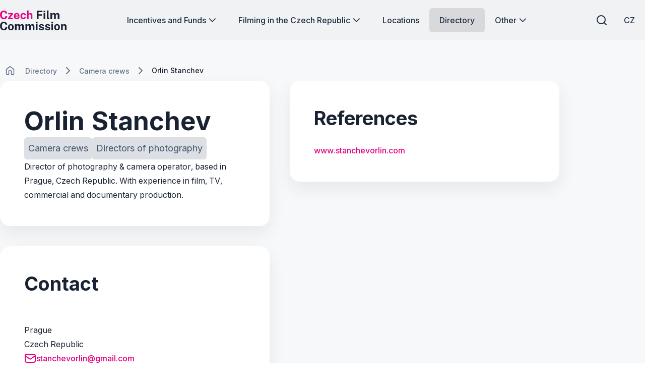

--- FILE ---
content_type: text/html; charset=utf-8
request_url: https://www.filmcommission.cz/en/director/orlin-stanchev/
body_size: 42236
content:




<!DOCTYPE html>
<html lang="en-US">
<head>
    <!-- Base info -->
    <meta charset="utf-8">
    <title>Orlin Stanchev  |  Czech Film Commission</title>
    <meta name="description" content="">

    <!-- LINKs -->
    <link rel="apple-touch-icon" sizes="180x180" href="/apple-touch-icon.png">
    <link rel="icon" type="image/png" sizes="32x32" href="/favicon-32x32.png">
    <link rel="icon" type="image/png" sizes="16x16" href="/favicon-16x16.png">
    <link rel="manifest" href="/site.webmanifest">
    <link rel="mask-icon" color="#e50080" href="/safari-pinned-tab.svg">


    <link rel="author" href="Perspectivo s.r.o, www.perspectivo.cz">
    <link rel="canonical" href="https://www.filmcommission.cz/en/director/orlin-stanchev/">



    <link rel="stylesheet" href="/css/frontend.css?v=SIfIJrInl9iU7Ti6Cbt9xTImNLTj6HDXeaC-jVDFfMU" />
    <link rel="stylesheet" href="/css/magnific-popup.css?v=gCtYcxePypimOFL0luSMTW-2XtMR3UmklzuURULlMoM" />
    <link rel="stylesheet" href="/css/owl.carousel.min.css?v=BiNoZ3vO_ZSV6LMg4M8ixPrKnxvARmbv65zVMHzVkaQ" />



    

    <meta name="google-site-verification" content="UXC2DQzwFkq9h_Vp6wDkNlL3tJEqmkJA9nBkyJAHpAs" />

    <!-- METAs -->
    <meta name="viewport" content="width=device-width,initial-scale=1">
    <meta name="msapplication-TileColor" content="#e50080">
    <meta name="theme-color" content="#e50080">
    <meta name="theme-color" content="#e50080" media="(prefers-color-scheme: dark)">
    <meta property="og:url" content="https://www.filmcommission.cz/en/director/orlin-stanchev/">
    <meta property="og:title" content="Orlin Stanchev  |  Czech Film Commission">
    <meta property="og:description" content="">
    <meta property="og:locale" content="en-US">

    <meta name="twitter:card" content="summary_large_image">
    <meta name="twitter:site" content="www.filmcommission.cz">
    <meta name="twitter:creator" content="www.filmcommission.cz">
    <meta name="twitter:title" content="Orlin Stanchev  |  Czech Film Commission">
    <meta name="twitter:description" content="">
    <meta name="robots" content="index, follow">
    




    <script type="text/javascript">
        function canUseWebP() { var e = document.createElement("canvas"); return !(!e.getContext || !e.getContext("2d")) && 0 == e.toDataURL("image/webp").indexOf("data:image/webp") }
        function getCookie(e) { let t = e + "=", n = decodeURIComponent(document.cookie).split(";"); for (let e = 0; e < n.length; e++) { let o = n[e]; for (; " " == o.charAt(0);)o = o.substring(1); if (0 == o.indexOf(t)) return o.substring(t.length, o.length) } return "" }
        var allowAnalytics = false;
        var allowMarketing = false;
        var allowFunctional = false;
        var allowUnfiled = false;
        var configCookie = getCookie("cookiesConfig");
        var existsCookiesConfig = false;
        if (configCookie) {
            try {
                let cookiesConfigObj = JSON.parse(decodeURIComponent(configCookie));
                //console.log("cookies");
                //console.log(cookiesConfigObj);
                if (cookiesConfigObj.allowAnalytics === true) {
                    allowAnalytics = true;
                }
                if (cookiesConfigObj.allowMarketing === true) {
                    allowMarketing = true;
                }
                if (cookiesConfigObj.allowFunctional === true) {
                    allowFunctional = true;
                }
                if (cookiesConfigObj.allowUnfiled === true) {
                    allowUnfiled = true;
                }
                existsCookiesConfig = true;
            } catch (err) {
                document.cookie = "cookiesConfig=; expires=Thu, 01 Jan 1970 00:00:00 UTC;path=/";
            }
        }
        window.dataLayer = window.dataLayer || [];
        function gtag() {
            dataLayer.push(arguments);
        }


        if (!existsCookiesConfig) {
            gtag('consent', 'default', {
                'ad_storage': 'denied',
                'ad_user_data': 'denied',
                'ad_personalization': 'denied',
                'analytics_storage': 'denied',
                'functionality_storage': 'denied',
                'personalization_storage': 'denied',
                'security_storage': 'granted'
            });
            window.dataLayer.push({
                'event': 'consent_init',
                'consent': {
                    'ad_storage': 'denied',
                    'ad_user_data': 'denied',
                    'ad_personalization': 'denied',
                    'analytics_storage': 'denied',
                    'functionality_storage': 'denied',
                    'personalization_storage': 'denied',
                    'security_storage': 'granted'
                }
            });
        }

        if (existsCookiesConfig) {
            gtag('consent', 'update', {
                'ad_storage': allowMarketing ? 'granted' : 'denied',
                'ad_user_data': allowMarketing ? 'granted' : 'denied',
                'ad_personalization': allowMarketing ? 'granted' : 'denied',
                'analytics_storage': allowAnalytics ? 'granted' : 'denied',
                'functionality_storage': allowFunctional ? 'granted' : 'denied',
                'personalization_storage': allowMarketing ? 'granted' : 'denied',
                'security_storage': 'granted'
            });
            window.dataLayer.push({
                'event': 'consent_update',
                'consent': {
                    'ad_storage': allowMarketing ? 'granted' : 'denied',
                    'ad_user_data': allowMarketing ? 'granted' : 'denied',
                    'ad_personalization': allowMarketing ? 'granted' : 'denied',
                    'analytics_storage': allowAnalytics ? 'granted' : 'denied',
                    'functionality_storage': allowFunctional ? 'granted' : 'denied',
                    'personalization_storage': allowMarketing ? 'granted' : 'denied',
                    'security_storage': 'granted'
                }
            });
        }
    </script>
        <!-- Google Tag Manager -->
        <script>
            (function (w, d, s, l, i) {
                w[l] = w[l] || []; w[l].push({
                    'gtm.start':
                        new Date().getTime(), event: 'gtm.js'
                }); var f = d.getElementsByTagName(s)[0],
                    j = d.createElement(s), dl = l != 'dataLayer' ? '&l=' + l : ''; j.async = true; j.src =
                        'https://www.googletagmanager.com/gtm.js?id=' + i + dl; f.parentNode.insertBefore(j, f);
            })(window, document, 'script', 'dataLayer', 'GTM-5T7DR3X7');</script>
        <!-- End Google Tag Manager -->
</head>


<body class="is-webp page-professional-detail no-js page--filmProfessional page-id--19694 " id="page-start" ng-app="AngularApp" ng-controller="BaseController" ng-class="{'is-modal-window-open': isModalWindowOpen, 'is-modal2-window-open': isModalWindow2Open}" data-lang="en" style="">
    <script type="text/javascript">
        if (!canUseWebP()) { document.body.classList.remove("is-webp"), document.body.classList.add("no-webp") }
        document.body.classList.remove("no-js"), document.body.classList.add("is-js");</script>
    
    
    

        <!-- Google Tag Manager (noscript) -->
        <noscript>
            <iframe src="https://www.googletagmanager.com/ns.html?id=GTM-5T7DR3X7"
                    height="0" width="0" style="display:none;visibility:hidden"></iframe>
        </noscript>
        <!-- End Google Tag Manager (noscript) -->

    <div class="body-bg-image"></div>








<header class="is-fullwidth is-fluid" ng-controller="FulltextController" >
    <div class="wrapper">
        <span class="logo is-large" title="Czech Film Commission">
            <a href="/en/" aria-label="Desktop logo">
                <svg width="451" height="137" viewBox="0 0 451 137" fill="none" xmlns="http://www.w3.org/2000/svg">
<g clip-path="url(#clip0_894_46778)">
<path d="M25.89 61.74C20.61 61.74 16.05 60.51 12.21 58.06C8.36996 55.6 5.40996 52.16 3.32996 47.71C1.24996 43.27 0.209961 38.08 0.209961 32.15C0.209961 26.22 1.23996 21.08 3.30996 16.81C5.36996 12.54 8.32996 9.25 12.17 6.95C16.01 4.65 20.58 3.5 25.89 3.5C30.15 3.5 33.94 4.36 37.27 6.07C40.6 7.78 43.29 10.11 45.34 13.07C47.39 16.02 48.6 19.35 48.97 23.06H36.98C36.61 21.1 35.95 19.36 34.98 17.83C34.01 16.3 32.75 15.1 31.18 14.22C29.61 13.34 27.73 12.91 25.54 12.91C22.9 12.91 20.63 13.55 18.72 14.83C16.81 16.11 15.35 18.17 14.33 21.02C13.31 23.87 12.8 27.63 12.8 32.31C12.8 39.36 13.93 44.47 16.19 47.61C18.45 50.75 21.57 52.33 25.54 52.33C27.73 52.33 29.62 51.83 31.18 50.82C32.75 49.81 34.01 48.48 34.98 46.82C35.95 45.16 36.61 43.34 36.98 41.35H48.97C48.63 44.04 47.98 46.61 47.01 49.05C46.04 51.49 44.67 53.67 42.89 55.58C41.11 57.49 38.83 58.99 36.03 60.09C33.23 61.19 29.85 61.74 25.88 61.74H25.89Z" fill="#E50080"/>
<path d="M54.3301 60.9599V54.5699L74.3201 28.4299H55.3501V20.4399H88.1901V26.8299L68.1601 52.9699H88.3001V60.9599H54.3201H54.3301Z" fill="#E50080"/>
<path d="M113.88 61.7399C109.86 61.7399 106.32 60.8999 103.28 59.2099C100.24 57.5199 97.8701 55.1399 96.1701 52.0599C94.4701 48.9799 93.6201 45.3499 93.6201 41.1599C93.6201 36.9699 94.4001 33.4599 95.9501 30.2099C97.5001 26.9599 99.7401 24.3799 102.67 22.4899C105.6 20.5999 109.14 19.6499 113.29 19.6499C117.44 19.6499 120.88 20.5199 123.68 22.2599C126.48 23.9999 128.59 26.4099 130.03 29.5099C131.47 32.6099 132.19 36.1799 132.19 40.2299V43.3299H104.95C104.95 45.3899 105.29 47.1899 105.97 48.7199C106.65 50.2499 107.64 51.4199 108.93 52.2499C110.22 53.0699 111.78 53.4799 113.61 53.4799C115.57 53.4799 117.28 53.0599 118.74 52.2299C120.2 51.3899 121.24 50.0199 121.84 48.1099H132.15C131.68 50.9799 130.53 53.4399 128.7 55.4799C126.87 57.5199 124.65 59.0699 122.04 60.1399C119.43 61.2099 116.71 61.7499 113.89 61.7499L113.88 61.7399ZM104.95 36.5099H121.49C121.49 34.8899 121.18 33.3999 120.57 32.0399C119.96 30.6799 119.04 29.6099 117.83 28.8299C116.62 28.0499 115.09 27.6499 113.26 27.6499C111.43 27.6499 110.01 28.0799 108.77 28.9199C107.53 29.7699 106.58 30.8699 105.91 32.2299C105.24 33.5899 104.92 35.0099 104.95 36.4999V36.5099Z" fill="#E50080"/>
<path d="M158.2 61.7401C154.44 61.7401 151.08 60.9001 148.13 59.2301C145.18 57.5601 142.86 55.1601 141.17 52.0401C139.48 48.9201 138.64 45.1901 138.64 40.8501C138.64 36.5101 139.45 32.9901 141.07 29.8001C142.69 26.6101 144.97 24.1201 147.91 22.3301C150.85 20.5401 154.28 19.6401 158.2 19.6401C161.6 19.6401 164.53 20.3301 167 21.7201C169.47 23.1101 171.42 24.9701 172.84 27.3201C174.26 29.6701 175.08 32.3001 175.29 35.2001H165.77C165.59 34.1301 165.21 33.0601 164.63 32.0101C164.06 30.9501 163.25 30.0801 162.2 29.3801C161.15 28.6901 159.85 28.3401 158.28 28.3401C155.62 28.3401 153.45 29.3701 151.79 31.4201C150.13 33.4701 149.3 36.5901 149.3 40.7701C149.3 44.7101 150.11 47.8401 151.73 50.1601C153.35 52.4701 155.61 53.6301 158.51 53.6301C160.05 53.6301 161.34 53.2501 162.37 52.4901C163.4 51.7301 164.21 50.8201 164.78 49.7701C165.35 48.7101 165.72 47.7301 165.88 46.8101H175.17C174.99 49.6101 174.18 52.1301 172.74 54.3901C171.3 56.6501 169.35 58.4401 166.88 59.7601C164.41 61.0801 161.52 61.7401 158.2 61.7401Z" fill="#E50080"/>
<path d="M182.63 60.9602V2.72021H194V26.2702C194.65 25.3302 195.48 24.4002 196.47 23.4702C197.46 22.5402 198.7 21.7602 200.19 21.1402C201.68 20.5102 203.5 20.2002 205.64 20.2002C208.23 20.2002 210.58 20.7002 212.71 21.7102C214.84 22.7202 216.55 24.1702 217.84 26.0802C219.13 27.9902 219.78 30.3102 219.78 33.0602V60.9602H208.3V34.7402C208.3 32.9102 207.64 31.5102 206.32 30.5302C205 29.5502 203.4 29.0602 201.52 29.0602C200.29 29.0602 199.1 29.2802 197.95 29.7302C196.8 30.1702 195.87 30.8502 195.15 31.7502C194.43 32.6502 194.07 33.7702 194.07 35.1002V60.9702H182.63V60.9602Z" fill="#E50080"/>
<path d="M249.72 60.96V4.29004H288.28L288.24 13.85H261.24V28.08H284.64V37.45H261.24V60.96H249.72Z" fill="currentColor"/>
<path d="M295.19 14.6401V4.33008H306.32V14.6401H295.19ZM295.31 60.9601V20.4401H306.24V60.9601H295.31Z" fill="currentColor"/>
<path d="M330.45 61.67C327.47 61.67 325.11 61.32 323.36 60.61C321.61 59.9 320.32 58.97 319.48 57.81C318.64 56.65 318.11 55.35 317.87 53.93C317.63 52.51 317.52 51.06 317.52 49.6V2.72998H328.73V48.19C328.73 49.68 329.05 50.89 329.69 51.81C330.33 52.74 331.54 53.31 333.31 53.52L335.23 53.64V60.69C334.45 60.95 333.65 61.18 332.84 61.38C332.03 61.58 331.23 61.67 330.45 61.67Z" fill="currentColor"/>
<path d="M342.08 60.9599V20.4399H353.29V26.1599C354.52 24.3799 356.17 22.8499 358.25 21.5699C360.33 20.2899 362.95 19.6499 366.11 19.6499C367.49 19.6499 368.91 19.8999 370.34 20.3899C371.78 20.8899 373.13 21.6099 374.4 22.5599C375.67 23.5099 376.69 24.7099 377.48 26.1499C378.79 24.2999 380.5 22.7499 382.63 21.5099C384.76 20.2699 387.13 19.6499 389.74 19.6499C391.25 19.6499 392.79 19.8999 394.34 20.3899C395.89 20.8899 397.32 21.6999 398.63 22.8199C399.94 23.9399 400.99 25.4399 401.78 27.3099C402.58 29.1799 402.98 31.4799 402.98 34.2299V60.9599H391.54V35.6399C391.54 34.0199 391.22 32.7199 390.58 31.7399C389.94 30.7599 389.13 30.0499 388.15 29.6199C387.17 29.1899 386.13 28.9699 385.03 28.9699C384.01 28.9699 382.98 29.1699 381.93 29.5799C380.88 29.9899 380 30.6299 379.26 31.5199C378.53 32.4099 378.16 33.5699 378.16 35.0099V60.9499H366.76V34.6099C366.76 33.3799 366.43 32.3499 365.78 31.5099C365.13 30.6699 364.31 30.0399 363.33 29.6099C362.35 29.1799 361.35 28.9599 360.33 28.9599C359.31 28.9599 358.24 29.1799 357.2 29.6099C356.15 30.0399 355.28 30.7099 354.57 31.6099C353.86 32.5099 353.51 33.6399 353.51 34.9999V60.9399H342.07L342.08 60.9599Z" fill="currentColor"/>
<path d="M25.89 137.27C20.61 137.27 16.05 136.04 12.21 133.59C8.36996 131.13 5.40996 127.69 3.32996 123.24C1.24996 118.8 0.209961 113.61 0.209961 107.68C0.209961 101.75 1.23996 96.6098 3.30996 92.3398C5.36996 88.0698 8.32996 84.7798 12.17 82.4798C16.01 80.1798 20.58 79.0298 25.89 79.0298C30.15 79.0298 33.94 79.8898 37.27 81.5998C40.6 83.3098 43.29 85.6398 45.34 88.5998C47.39 91.5498 48.6 94.8798 48.97 98.5898H36.98C36.61 96.6298 35.95 94.8898 34.98 93.3598C34.01 91.8298 32.75 90.6298 31.18 89.7498C29.61 88.8698 27.73 88.4398 25.54 88.4398C22.9 88.4398 20.63 89.0798 18.72 90.3598C16.81 91.6398 15.35 93.6998 14.33 96.5498C13.31 99.3998 12.8 103.16 12.8 107.84C12.8 114.89 13.93 120 16.19 123.14C18.45 126.28 21.57 127.86 25.54 127.86C27.73 127.86 29.62 127.36 31.18 126.35C32.75 125.34 34.01 124.01 34.98 122.35C35.95 120.69 36.61 118.87 36.98 116.88H48.97C48.63 119.57 47.98 122.14 47.01 124.58C46.04 127.02 44.67 129.2 42.89 131.11C41.11 133.02 38.83 134.52 36.03 135.62C33.23 136.72 29.85 137.27 25.88 137.27H25.89Z" fill="currentColor"/>
<path d="M73.7799 137.27C69.8099 137.27 66.3499 136.42 63.4099 134.72C60.4699 133.02 58.1999 130.62 56.5899 127.51C54.9799 124.4 54.1799 120.72 54.1799 116.46C54.1799 112.2 54.9799 108.48 56.5899 105.29C58.1999 102.1 60.4699 99.6199 63.4099 97.8399C66.3499 96.0599 69.8199 95.1699 73.8099 95.1699C77.7999 95.1699 81.2699 96.0399 84.1999 97.7799C87.1299 99.5199 89.3899 101.98 90.9799 105.17C92.5699 108.36 93.3699 112.12 93.3699 116.46C93.3699 120.54 92.5899 124.13 91.0399 127.26C89.4899 130.38 87.2499 132.83 84.3399 134.61C81.4299 136.39 77.9099 137.28 73.7799 137.28V137.27ZM73.8199 128.77C75.8299 128.77 77.4499 128.18 78.6799 127.01C79.9099 125.83 80.7999 124.29 81.3499 122.37C81.8999 120.45 82.1699 118.35 82.1699 116.08C82.1699 113.94 81.9199 111.91 81.4299 110.01C80.9299 108.1 80.0699 106.56 78.8399 105.39C77.6099 104.21 75.9399 103.63 73.8199 103.63C71.6999 103.63 70.1799 104.19 68.9399 105.3C67.6999 106.41 66.7899 107.91 66.2199 109.81C65.6499 111.71 65.3599 113.8 65.3599 116.1C65.3599 118.22 65.6199 120.25 66.1399 122.19C66.6599 124.14 67.5399 125.72 68.7699 126.95C69.9999 128.18 71.6799 128.79 73.8299 128.79L73.8199 128.77Z" fill="currentColor"/>
<path d="M101.21 136.49V95.9702H112.42V101.69C113.65 99.9102 115.3 98.3802 117.38 97.1002C119.46 95.8202 122.08 95.1802 125.24 95.1802C126.62 95.1802 128.04 95.4302 129.47 95.9202C130.91 96.4202 132.26 97.1402 133.53 98.0902C134.8 99.0402 135.82 100.24 136.61 101.68C137.92 99.8302 139.63 98.2802 141.76 97.0402C143.89 95.8002 146.26 95.1802 148.87 95.1802C150.38 95.1802 151.92 95.4302 153.47 95.9202C155.02 96.4202 156.45 97.2302 157.76 98.3502C159.07 99.4702 160.12 100.97 160.91 102.84C161.71 104.71 162.11 107.01 162.11 109.76V136.49H150.67V111.17C150.67 109.55 150.35 108.25 149.71 107.27C149.07 106.29 148.26 105.58 147.28 105.15C146.3 104.72 145.26 104.5 144.16 104.5C143.14 104.5 142.11 104.7 141.06 105.11C140.01 105.52 139.13 106.16 138.39 107.05C137.66 107.94 137.29 109.1 137.29 110.54V136.48H125.89V110.14C125.89 108.91 125.56 107.88 124.91 107.04C124.26 106.2 123.44 105.57 122.46 105.14C121.48 104.71 120.48 104.49 119.46 104.49C118.44 104.49 117.37 104.71 116.33 105.14C115.28 105.57 114.41 106.24 113.7 107.14C112.99 108.04 112.64 109.17 112.64 110.53V136.47H101.2L101.21 136.49Z" fill="currentColor"/>
<path d="M172.21 136.49V95.9702H183.42V101.69C184.65 99.9102 186.3 98.3802 188.38 97.1002C190.46 95.8202 193.08 95.1802 196.24 95.1802C197.62 95.1802 199.04 95.4302 200.47 95.9202C201.91 96.4202 203.26 97.1402 204.53 98.0902C205.8 99.0402 206.82 100.24 207.61 101.68C208.92 99.8302 210.63 98.2802 212.76 97.0402C214.89 95.8002 217.26 95.1802 219.87 95.1802C221.38 95.1802 222.92 95.4302 224.47 95.9202C226.02 96.4202 227.45 97.2302 228.76 98.3502C230.07 99.4702 231.12 100.97 231.91 102.84C232.71 104.71 233.11 107.01 233.11 109.76V136.49H221.67V111.17C221.67 109.55 221.35 108.25 220.71 107.27C220.07 106.29 219.26 105.58 218.28 105.15C217.3 104.72 216.26 104.5 215.16 104.5C214.14 104.5 213.11 104.7 212.06 105.11C211.01 105.52 210.13 106.16 209.39 107.05C208.66 107.94 208.29 109.1 208.29 110.54V136.48H196.89V110.14C196.89 108.91 196.56 107.88 195.91 107.04C195.26 106.2 194.44 105.57 193.46 105.14C192.48 104.71 191.48 104.49 190.46 104.49C189.44 104.49 188.37 104.71 187.33 105.14C186.28 105.57 185.41 106.24 184.7 107.14C183.99 108.04 183.64 109.17 183.64 110.53V136.47H172.2L172.21 136.49Z" fill="currentColor"/>
<path d="M243.21 90.1601V79.8501H254.34V90.1601H243.21ZM243.33 136.49V95.9701H254.26V136.49H243.33Z" fill="currentColor"/>
<path d="M281.25 137.27C278.43 137.27 275.72 136.81 273.12 135.88C270.52 134.95 268.31 133.49 266.5 131.49C264.69 129.49 263.54 126.9 263.07 123.71H272.95C273.32 125.15 273.95 126.28 274.85 127.12C275.75 127.96 276.78 128.55 277.93 128.9C279.08 129.25 280.18 129.43 281.22 129.43C283.41 129.43 285.18 129.08 286.53 128.39C287.88 127.7 288.55 126.63 288.55 125.2C288.55 124.1 288.15 123.23 287.36 122.57C286.56 121.92 285.25 121.42 283.42 121.08L276.29 119.59C272.71 118.83 269.83 117.55 267.65 115.73C265.47 113.91 264.36 111.33 264.34 107.99C264.31 105.56 264.95 103.38 266.24 101.45C267.53 99.5202 269.45 97.9902 272 96.8702C274.55 95.7502 277.66 95.1802 281.35 95.1802C286.34 95.1802 290.33 96.2802 293.32 98.4702C296.31 100.66 297.83 103.76 297.89 107.76H288.33C288.04 106.19 287.26 104.98 286 104.13C284.73 103.28 283.13 102.86 281.2 102.86C279.27 102.86 277.62 103.21 276.34 103.92C275.06 104.63 274.42 105.7 274.42 107.13C274.42 108.2 274.94 109.04 275.99 109.66C277.03 110.27 278.65 110.8 280.85 111.25L287.43 112.74C289.7 113.29 291.55 114.04 292.98 114.99C294.4 115.94 295.51 116.98 296.29 118.11C297.07 119.23 297.62 120.36 297.92 121.5C298.22 122.64 298.37 123.66 298.37 124.58C298.37 127.27 297.65 129.56 296.21 131.46C294.77 133.36 292.77 134.8 290.21 135.79C287.65 136.78 284.67 137.28 281.27 137.28L281.25 137.27Z" fill="currentColor"/>
<path d="M323.1 137.27C320.28 137.27 317.57 136.81 314.97 135.88C312.37 134.95 310.16 133.49 308.35 131.49C306.54 129.49 305.39 126.9 304.92 123.71H314.8C315.17 125.15 315.8 126.28 316.7 127.12C317.6 127.96 318.63 128.55 319.78 128.9C320.93 129.25 322.03 129.43 323.07 129.43C325.26 129.43 327.03 129.08 328.38 128.39C329.73 127.7 330.4 126.63 330.4 125.2C330.4 124.1 330 123.23 329.21 122.57C328.41 121.92 327.1 121.42 325.27 121.08L318.14 119.59C314.56 118.83 311.68 117.55 309.5 115.73C307.32 113.91 306.21 111.33 306.19 107.99C306.16 105.56 306.8 103.38 308.09 101.45C309.38 99.5202 311.3 97.9902 313.85 96.8702C316.4 95.7502 319.51 95.1802 323.2 95.1802C328.19 95.1802 332.18 96.2802 335.17 98.4702C338.16 100.66 339.68 103.76 339.74 107.76H330.18C329.89 106.19 329.11 104.98 327.85 104.13C326.58 103.28 324.98 102.86 323.05 102.86C321.12 102.86 319.47 103.21 318.19 103.92C316.91 104.63 316.27 105.7 316.27 107.13C316.27 108.2 316.79 109.04 317.84 109.66C318.88 110.27 320.5 110.8 322.7 111.25L329.28 112.74C331.55 113.29 333.4 114.04 334.83 114.99C336.25 115.94 337.36 116.98 338.14 118.11C338.92 119.23 339.47 120.36 339.77 121.5C340.07 122.64 340.22 123.66 340.22 124.58C340.22 127.27 339.5 129.56 338.06 131.46C336.62 133.36 334.62 134.8 332.06 135.79C329.5 136.78 326.52 137.28 323.12 137.28L323.1 137.27Z" fill="currentColor"/>
<path d="M348.1 90.1601V79.8501H359.23V90.1601H348.1ZM348.22 136.49V95.9701H359.15V136.49H348.22Z" fill="currentColor"/>
<path d="M386.7 137.27C382.73 137.27 379.27 136.42 376.33 134.72C373.39 133.02 371.12 130.62 369.51 127.51C367.9 124.4 367.1 120.72 367.1 116.46C367.1 112.2 367.9 108.48 369.51 105.29C371.12 102.1 373.39 99.6199 376.33 97.8399C379.27 96.0599 382.74 95.1699 386.73 95.1699C390.72 95.1699 394.19 96.0399 397.12 97.7799C400.05 99.5199 402.31 101.98 403.9 105.17C405.49 108.36 406.29 112.12 406.29 116.46C406.29 120.54 405.51 124.13 403.96 127.26C402.41 130.38 400.17 132.83 397.26 134.61C394.35 136.39 390.83 137.28 386.7 137.28V137.27ZM386.74 128.77C388.75 128.77 390.37 128.18 391.6 127.01C392.83 125.83 393.72 124.29 394.27 122.37C394.82 120.45 395.09 118.35 395.09 116.08C395.09 113.94 394.84 111.91 394.35 110.01C393.85 108.1 392.99 106.56 391.76 105.39C390.53 104.21 388.86 103.63 386.74 103.63C384.62 103.63 383.1 104.19 381.86 105.3C380.62 106.41 379.71 107.91 379.14 109.81C378.57 111.71 378.28 113.8 378.28 116.1C378.28 118.22 378.54 120.25 379.06 122.19C379.58 124.14 380.46 125.72 381.69 126.95C382.92 128.18 384.6 128.79 386.75 128.79L386.74 128.77Z" fill="currentColor"/>
<path d="M414.14 136.49V95.9701H425.39V101.69C426.02 100.7 426.83 99.7401 427.84 98.8101C428.85 97.8801 430.12 97.1201 431.66 96.5201C433.2 95.9201 435.03 95.6201 437.15 95.6201C439.63 95.6201 441.95 96.1001 444.11 97.0701C446.27 98.0401 448.01 99.5601 449.34 101.64C450.67 103.72 451.34 106.43 451.34 109.77V136.5H439.9V111.18C439.9 108.99 439.25 107.34 437.94 106.24C436.63 105.14 435.04 104.59 433.16 104.59C431.91 104.59 430.7 104.81 429.53 105.26C428.37 105.7 427.42 106.37 426.69 107.26C425.96 108.15 425.59 109.25 425.59 110.55V136.49H414.15H414.14Z" fill="currentColor"/>
</g>
<defs>
<clipPath id="clip0_894_46778">
<rect width="451" height="137" fill="white"/>
</clipPath>
</defs>
</svg>

            </a>
        </span>
        <span class="logo is-small" title="Czech Film Commission">
            <a href="/en/" aria-label="Smaller logo for mobile devices">
                <svg width="451" height="137" viewBox="0 0 451 137" fill="none" xmlns="http://www.w3.org/2000/svg">
<g clip-path="url(#clip0_894_46778)">
<path d="M25.89 61.74C20.61 61.74 16.05 60.51 12.21 58.06C8.36996 55.6 5.40996 52.16 3.32996 47.71C1.24996 43.27 0.209961 38.08 0.209961 32.15C0.209961 26.22 1.23996 21.08 3.30996 16.81C5.36996 12.54 8.32996 9.25 12.17 6.95C16.01 4.65 20.58 3.5 25.89 3.5C30.15 3.5 33.94 4.36 37.27 6.07C40.6 7.78 43.29 10.11 45.34 13.07C47.39 16.02 48.6 19.35 48.97 23.06H36.98C36.61 21.1 35.95 19.36 34.98 17.83C34.01 16.3 32.75 15.1 31.18 14.22C29.61 13.34 27.73 12.91 25.54 12.91C22.9 12.91 20.63 13.55 18.72 14.83C16.81 16.11 15.35 18.17 14.33 21.02C13.31 23.87 12.8 27.63 12.8 32.31C12.8 39.36 13.93 44.47 16.19 47.61C18.45 50.75 21.57 52.33 25.54 52.33C27.73 52.33 29.62 51.83 31.18 50.82C32.75 49.81 34.01 48.48 34.98 46.82C35.95 45.16 36.61 43.34 36.98 41.35H48.97C48.63 44.04 47.98 46.61 47.01 49.05C46.04 51.49 44.67 53.67 42.89 55.58C41.11 57.49 38.83 58.99 36.03 60.09C33.23 61.19 29.85 61.74 25.88 61.74H25.89Z" fill="#E50080"/>
<path d="M54.3301 60.9599V54.5699L74.3201 28.4299H55.3501V20.4399H88.1901V26.8299L68.1601 52.9699H88.3001V60.9599H54.3201H54.3301Z" fill="#E50080"/>
<path d="M113.88 61.7399C109.86 61.7399 106.32 60.8999 103.28 59.2099C100.24 57.5199 97.8701 55.1399 96.1701 52.0599C94.4701 48.9799 93.6201 45.3499 93.6201 41.1599C93.6201 36.9699 94.4001 33.4599 95.9501 30.2099C97.5001 26.9599 99.7401 24.3799 102.67 22.4899C105.6 20.5999 109.14 19.6499 113.29 19.6499C117.44 19.6499 120.88 20.5199 123.68 22.2599C126.48 23.9999 128.59 26.4099 130.03 29.5099C131.47 32.6099 132.19 36.1799 132.19 40.2299V43.3299H104.95C104.95 45.3899 105.29 47.1899 105.97 48.7199C106.65 50.2499 107.64 51.4199 108.93 52.2499C110.22 53.0699 111.78 53.4799 113.61 53.4799C115.57 53.4799 117.28 53.0599 118.74 52.2299C120.2 51.3899 121.24 50.0199 121.84 48.1099H132.15C131.68 50.9799 130.53 53.4399 128.7 55.4799C126.87 57.5199 124.65 59.0699 122.04 60.1399C119.43 61.2099 116.71 61.7499 113.89 61.7499L113.88 61.7399ZM104.95 36.5099H121.49C121.49 34.8899 121.18 33.3999 120.57 32.0399C119.96 30.6799 119.04 29.6099 117.83 28.8299C116.62 28.0499 115.09 27.6499 113.26 27.6499C111.43 27.6499 110.01 28.0799 108.77 28.9199C107.53 29.7699 106.58 30.8699 105.91 32.2299C105.24 33.5899 104.92 35.0099 104.95 36.4999V36.5099Z" fill="#E50080"/>
<path d="M158.2 61.7401C154.44 61.7401 151.08 60.9001 148.13 59.2301C145.18 57.5601 142.86 55.1601 141.17 52.0401C139.48 48.9201 138.64 45.1901 138.64 40.8501C138.64 36.5101 139.45 32.9901 141.07 29.8001C142.69 26.6101 144.97 24.1201 147.91 22.3301C150.85 20.5401 154.28 19.6401 158.2 19.6401C161.6 19.6401 164.53 20.3301 167 21.7201C169.47 23.1101 171.42 24.9701 172.84 27.3201C174.26 29.6701 175.08 32.3001 175.29 35.2001H165.77C165.59 34.1301 165.21 33.0601 164.63 32.0101C164.06 30.9501 163.25 30.0801 162.2 29.3801C161.15 28.6901 159.85 28.3401 158.28 28.3401C155.62 28.3401 153.45 29.3701 151.79 31.4201C150.13 33.4701 149.3 36.5901 149.3 40.7701C149.3 44.7101 150.11 47.8401 151.73 50.1601C153.35 52.4701 155.61 53.6301 158.51 53.6301C160.05 53.6301 161.34 53.2501 162.37 52.4901C163.4 51.7301 164.21 50.8201 164.78 49.7701C165.35 48.7101 165.72 47.7301 165.88 46.8101H175.17C174.99 49.6101 174.18 52.1301 172.74 54.3901C171.3 56.6501 169.35 58.4401 166.88 59.7601C164.41 61.0801 161.52 61.7401 158.2 61.7401Z" fill="#E50080"/>
<path d="M182.63 60.9602V2.72021H194V26.2702C194.65 25.3302 195.48 24.4002 196.47 23.4702C197.46 22.5402 198.7 21.7602 200.19 21.1402C201.68 20.5102 203.5 20.2002 205.64 20.2002C208.23 20.2002 210.58 20.7002 212.71 21.7102C214.84 22.7202 216.55 24.1702 217.84 26.0802C219.13 27.9902 219.78 30.3102 219.78 33.0602V60.9602H208.3V34.7402C208.3 32.9102 207.64 31.5102 206.32 30.5302C205 29.5502 203.4 29.0602 201.52 29.0602C200.29 29.0602 199.1 29.2802 197.95 29.7302C196.8 30.1702 195.87 30.8502 195.15 31.7502C194.43 32.6502 194.07 33.7702 194.07 35.1002V60.9702H182.63V60.9602Z" fill="#E50080"/>
<path d="M249.72 60.96V4.29004H288.28L288.24 13.85H261.24V28.08H284.64V37.45H261.24V60.96H249.72Z" fill="currentColor"/>
<path d="M295.19 14.6401V4.33008H306.32V14.6401H295.19ZM295.31 60.9601V20.4401H306.24V60.9601H295.31Z" fill="currentColor"/>
<path d="M330.45 61.67C327.47 61.67 325.11 61.32 323.36 60.61C321.61 59.9 320.32 58.97 319.48 57.81C318.64 56.65 318.11 55.35 317.87 53.93C317.63 52.51 317.52 51.06 317.52 49.6V2.72998H328.73V48.19C328.73 49.68 329.05 50.89 329.69 51.81C330.33 52.74 331.54 53.31 333.31 53.52L335.23 53.64V60.69C334.45 60.95 333.65 61.18 332.84 61.38C332.03 61.58 331.23 61.67 330.45 61.67Z" fill="currentColor"/>
<path d="M342.08 60.9599V20.4399H353.29V26.1599C354.52 24.3799 356.17 22.8499 358.25 21.5699C360.33 20.2899 362.95 19.6499 366.11 19.6499C367.49 19.6499 368.91 19.8999 370.34 20.3899C371.78 20.8899 373.13 21.6099 374.4 22.5599C375.67 23.5099 376.69 24.7099 377.48 26.1499C378.79 24.2999 380.5 22.7499 382.63 21.5099C384.76 20.2699 387.13 19.6499 389.74 19.6499C391.25 19.6499 392.79 19.8999 394.34 20.3899C395.89 20.8899 397.32 21.6999 398.63 22.8199C399.94 23.9399 400.99 25.4399 401.78 27.3099C402.58 29.1799 402.98 31.4799 402.98 34.2299V60.9599H391.54V35.6399C391.54 34.0199 391.22 32.7199 390.58 31.7399C389.94 30.7599 389.13 30.0499 388.15 29.6199C387.17 29.1899 386.13 28.9699 385.03 28.9699C384.01 28.9699 382.98 29.1699 381.93 29.5799C380.88 29.9899 380 30.6299 379.26 31.5199C378.53 32.4099 378.16 33.5699 378.16 35.0099V60.9499H366.76V34.6099C366.76 33.3799 366.43 32.3499 365.78 31.5099C365.13 30.6699 364.31 30.0399 363.33 29.6099C362.35 29.1799 361.35 28.9599 360.33 28.9599C359.31 28.9599 358.24 29.1799 357.2 29.6099C356.15 30.0399 355.28 30.7099 354.57 31.6099C353.86 32.5099 353.51 33.6399 353.51 34.9999V60.9399H342.07L342.08 60.9599Z" fill="currentColor"/>
<path d="M25.89 137.27C20.61 137.27 16.05 136.04 12.21 133.59C8.36996 131.13 5.40996 127.69 3.32996 123.24C1.24996 118.8 0.209961 113.61 0.209961 107.68C0.209961 101.75 1.23996 96.6098 3.30996 92.3398C5.36996 88.0698 8.32996 84.7798 12.17 82.4798C16.01 80.1798 20.58 79.0298 25.89 79.0298C30.15 79.0298 33.94 79.8898 37.27 81.5998C40.6 83.3098 43.29 85.6398 45.34 88.5998C47.39 91.5498 48.6 94.8798 48.97 98.5898H36.98C36.61 96.6298 35.95 94.8898 34.98 93.3598C34.01 91.8298 32.75 90.6298 31.18 89.7498C29.61 88.8698 27.73 88.4398 25.54 88.4398C22.9 88.4398 20.63 89.0798 18.72 90.3598C16.81 91.6398 15.35 93.6998 14.33 96.5498C13.31 99.3998 12.8 103.16 12.8 107.84C12.8 114.89 13.93 120 16.19 123.14C18.45 126.28 21.57 127.86 25.54 127.86C27.73 127.86 29.62 127.36 31.18 126.35C32.75 125.34 34.01 124.01 34.98 122.35C35.95 120.69 36.61 118.87 36.98 116.88H48.97C48.63 119.57 47.98 122.14 47.01 124.58C46.04 127.02 44.67 129.2 42.89 131.11C41.11 133.02 38.83 134.52 36.03 135.62C33.23 136.72 29.85 137.27 25.88 137.27H25.89Z" fill="currentColor"/>
<path d="M73.7799 137.27C69.8099 137.27 66.3499 136.42 63.4099 134.72C60.4699 133.02 58.1999 130.62 56.5899 127.51C54.9799 124.4 54.1799 120.72 54.1799 116.46C54.1799 112.2 54.9799 108.48 56.5899 105.29C58.1999 102.1 60.4699 99.6199 63.4099 97.8399C66.3499 96.0599 69.8199 95.1699 73.8099 95.1699C77.7999 95.1699 81.2699 96.0399 84.1999 97.7799C87.1299 99.5199 89.3899 101.98 90.9799 105.17C92.5699 108.36 93.3699 112.12 93.3699 116.46C93.3699 120.54 92.5899 124.13 91.0399 127.26C89.4899 130.38 87.2499 132.83 84.3399 134.61C81.4299 136.39 77.9099 137.28 73.7799 137.28V137.27ZM73.8199 128.77C75.8299 128.77 77.4499 128.18 78.6799 127.01C79.9099 125.83 80.7999 124.29 81.3499 122.37C81.8999 120.45 82.1699 118.35 82.1699 116.08C82.1699 113.94 81.9199 111.91 81.4299 110.01C80.9299 108.1 80.0699 106.56 78.8399 105.39C77.6099 104.21 75.9399 103.63 73.8199 103.63C71.6999 103.63 70.1799 104.19 68.9399 105.3C67.6999 106.41 66.7899 107.91 66.2199 109.81C65.6499 111.71 65.3599 113.8 65.3599 116.1C65.3599 118.22 65.6199 120.25 66.1399 122.19C66.6599 124.14 67.5399 125.72 68.7699 126.95C69.9999 128.18 71.6799 128.79 73.8299 128.79L73.8199 128.77Z" fill="currentColor"/>
<path d="M101.21 136.49V95.9702H112.42V101.69C113.65 99.9102 115.3 98.3802 117.38 97.1002C119.46 95.8202 122.08 95.1802 125.24 95.1802C126.62 95.1802 128.04 95.4302 129.47 95.9202C130.91 96.4202 132.26 97.1402 133.53 98.0902C134.8 99.0402 135.82 100.24 136.61 101.68C137.92 99.8302 139.63 98.2802 141.76 97.0402C143.89 95.8002 146.26 95.1802 148.87 95.1802C150.38 95.1802 151.92 95.4302 153.47 95.9202C155.02 96.4202 156.45 97.2302 157.76 98.3502C159.07 99.4702 160.12 100.97 160.91 102.84C161.71 104.71 162.11 107.01 162.11 109.76V136.49H150.67V111.17C150.67 109.55 150.35 108.25 149.71 107.27C149.07 106.29 148.26 105.58 147.28 105.15C146.3 104.72 145.26 104.5 144.16 104.5C143.14 104.5 142.11 104.7 141.06 105.11C140.01 105.52 139.13 106.16 138.39 107.05C137.66 107.94 137.29 109.1 137.29 110.54V136.48H125.89V110.14C125.89 108.91 125.56 107.88 124.91 107.04C124.26 106.2 123.44 105.57 122.46 105.14C121.48 104.71 120.48 104.49 119.46 104.49C118.44 104.49 117.37 104.71 116.33 105.14C115.28 105.57 114.41 106.24 113.7 107.14C112.99 108.04 112.64 109.17 112.64 110.53V136.47H101.2L101.21 136.49Z" fill="currentColor"/>
<path d="M172.21 136.49V95.9702H183.42V101.69C184.65 99.9102 186.3 98.3802 188.38 97.1002C190.46 95.8202 193.08 95.1802 196.24 95.1802C197.62 95.1802 199.04 95.4302 200.47 95.9202C201.91 96.4202 203.26 97.1402 204.53 98.0902C205.8 99.0402 206.82 100.24 207.61 101.68C208.92 99.8302 210.63 98.2802 212.76 97.0402C214.89 95.8002 217.26 95.1802 219.87 95.1802C221.38 95.1802 222.92 95.4302 224.47 95.9202C226.02 96.4202 227.45 97.2302 228.76 98.3502C230.07 99.4702 231.12 100.97 231.91 102.84C232.71 104.71 233.11 107.01 233.11 109.76V136.49H221.67V111.17C221.67 109.55 221.35 108.25 220.71 107.27C220.07 106.29 219.26 105.58 218.28 105.15C217.3 104.72 216.26 104.5 215.16 104.5C214.14 104.5 213.11 104.7 212.06 105.11C211.01 105.52 210.13 106.16 209.39 107.05C208.66 107.94 208.29 109.1 208.29 110.54V136.48H196.89V110.14C196.89 108.91 196.56 107.88 195.91 107.04C195.26 106.2 194.44 105.57 193.46 105.14C192.48 104.71 191.48 104.49 190.46 104.49C189.44 104.49 188.37 104.71 187.33 105.14C186.28 105.57 185.41 106.24 184.7 107.14C183.99 108.04 183.64 109.17 183.64 110.53V136.47H172.2L172.21 136.49Z" fill="currentColor"/>
<path d="M243.21 90.1601V79.8501H254.34V90.1601H243.21ZM243.33 136.49V95.9701H254.26V136.49H243.33Z" fill="currentColor"/>
<path d="M281.25 137.27C278.43 137.27 275.72 136.81 273.12 135.88C270.52 134.95 268.31 133.49 266.5 131.49C264.69 129.49 263.54 126.9 263.07 123.71H272.95C273.32 125.15 273.95 126.28 274.85 127.12C275.75 127.96 276.78 128.55 277.93 128.9C279.08 129.25 280.18 129.43 281.22 129.43C283.41 129.43 285.18 129.08 286.53 128.39C287.88 127.7 288.55 126.63 288.55 125.2C288.55 124.1 288.15 123.23 287.36 122.57C286.56 121.92 285.25 121.42 283.42 121.08L276.29 119.59C272.71 118.83 269.83 117.55 267.65 115.73C265.47 113.91 264.36 111.33 264.34 107.99C264.31 105.56 264.95 103.38 266.24 101.45C267.53 99.5202 269.45 97.9902 272 96.8702C274.55 95.7502 277.66 95.1802 281.35 95.1802C286.34 95.1802 290.33 96.2802 293.32 98.4702C296.31 100.66 297.83 103.76 297.89 107.76H288.33C288.04 106.19 287.26 104.98 286 104.13C284.73 103.28 283.13 102.86 281.2 102.86C279.27 102.86 277.62 103.21 276.34 103.92C275.06 104.63 274.42 105.7 274.42 107.13C274.42 108.2 274.94 109.04 275.99 109.66C277.03 110.27 278.65 110.8 280.85 111.25L287.43 112.74C289.7 113.29 291.55 114.04 292.98 114.99C294.4 115.94 295.51 116.98 296.29 118.11C297.07 119.23 297.62 120.36 297.92 121.5C298.22 122.64 298.37 123.66 298.37 124.58C298.37 127.27 297.65 129.56 296.21 131.46C294.77 133.36 292.77 134.8 290.21 135.79C287.65 136.78 284.67 137.28 281.27 137.28L281.25 137.27Z" fill="currentColor"/>
<path d="M323.1 137.27C320.28 137.27 317.57 136.81 314.97 135.88C312.37 134.95 310.16 133.49 308.35 131.49C306.54 129.49 305.39 126.9 304.92 123.71H314.8C315.17 125.15 315.8 126.28 316.7 127.12C317.6 127.96 318.63 128.55 319.78 128.9C320.93 129.25 322.03 129.43 323.07 129.43C325.26 129.43 327.03 129.08 328.38 128.39C329.73 127.7 330.4 126.63 330.4 125.2C330.4 124.1 330 123.23 329.21 122.57C328.41 121.92 327.1 121.42 325.27 121.08L318.14 119.59C314.56 118.83 311.68 117.55 309.5 115.73C307.32 113.91 306.21 111.33 306.19 107.99C306.16 105.56 306.8 103.38 308.09 101.45C309.38 99.5202 311.3 97.9902 313.85 96.8702C316.4 95.7502 319.51 95.1802 323.2 95.1802C328.19 95.1802 332.18 96.2802 335.17 98.4702C338.16 100.66 339.68 103.76 339.74 107.76H330.18C329.89 106.19 329.11 104.98 327.85 104.13C326.58 103.28 324.98 102.86 323.05 102.86C321.12 102.86 319.47 103.21 318.19 103.92C316.91 104.63 316.27 105.7 316.27 107.13C316.27 108.2 316.79 109.04 317.84 109.66C318.88 110.27 320.5 110.8 322.7 111.25L329.28 112.74C331.55 113.29 333.4 114.04 334.83 114.99C336.25 115.94 337.36 116.98 338.14 118.11C338.92 119.23 339.47 120.36 339.77 121.5C340.07 122.64 340.22 123.66 340.22 124.58C340.22 127.27 339.5 129.56 338.06 131.46C336.62 133.36 334.62 134.8 332.06 135.79C329.5 136.78 326.52 137.28 323.12 137.28L323.1 137.27Z" fill="currentColor"/>
<path d="M348.1 90.1601V79.8501H359.23V90.1601H348.1ZM348.22 136.49V95.9701H359.15V136.49H348.22Z" fill="currentColor"/>
<path d="M386.7 137.27C382.73 137.27 379.27 136.42 376.33 134.72C373.39 133.02 371.12 130.62 369.51 127.51C367.9 124.4 367.1 120.72 367.1 116.46C367.1 112.2 367.9 108.48 369.51 105.29C371.12 102.1 373.39 99.6199 376.33 97.8399C379.27 96.0599 382.74 95.1699 386.73 95.1699C390.72 95.1699 394.19 96.0399 397.12 97.7799C400.05 99.5199 402.31 101.98 403.9 105.17C405.49 108.36 406.29 112.12 406.29 116.46C406.29 120.54 405.51 124.13 403.96 127.26C402.41 130.38 400.17 132.83 397.26 134.61C394.35 136.39 390.83 137.28 386.7 137.28V137.27ZM386.74 128.77C388.75 128.77 390.37 128.18 391.6 127.01C392.83 125.83 393.72 124.29 394.27 122.37C394.82 120.45 395.09 118.35 395.09 116.08C395.09 113.94 394.84 111.91 394.35 110.01C393.85 108.1 392.99 106.56 391.76 105.39C390.53 104.21 388.86 103.63 386.74 103.63C384.62 103.63 383.1 104.19 381.86 105.3C380.62 106.41 379.71 107.91 379.14 109.81C378.57 111.71 378.28 113.8 378.28 116.1C378.28 118.22 378.54 120.25 379.06 122.19C379.58 124.14 380.46 125.72 381.69 126.95C382.92 128.18 384.6 128.79 386.75 128.79L386.74 128.77Z" fill="currentColor"/>
<path d="M414.14 136.49V95.9701H425.39V101.69C426.02 100.7 426.83 99.7401 427.84 98.8101C428.85 97.8801 430.12 97.1201 431.66 96.5201C433.2 95.9201 435.03 95.6201 437.15 95.6201C439.63 95.6201 441.95 96.1001 444.11 97.0701C446.27 98.0401 448.01 99.5601 449.34 101.64C450.67 103.72 451.34 106.43 451.34 109.77V136.5H439.9V111.18C439.9 108.99 439.25 107.34 437.94 106.24C436.63 105.14 435.04 104.59 433.16 104.59C431.91 104.59 430.7 104.81 429.53 105.26C428.37 105.7 427.42 106.37 426.69 107.26C425.96 108.15 425.59 109.25 425.59 110.55V136.49H414.15H414.14Z" fill="currentColor"/>
</g>
<defs>
<clipPath id="clip0_894_46778">
<rect width="451" height="137" fill="white"/>
</clipPath>
</defs>
</svg>

            </a>
        </span>
        <nav class="navigation is-primary is-large" aria-label="Primary navigation">
            <ul>
                    <li class="has-submenu" data-id="1">

                        <a href="#" title="Show Incentives and Funds" class="box-button is-tertiary for-light-mode is-greyscale is-medium is-normal  has-trail-icon" target="_self" hreflang="en-US" aria-label="Button Incentives and Funds"><span>Incentives and Funds</span><svg width="25" height="24" viewBox="0 0 25 24" fill="none" xmlns="http://www.w3.org/2000/svg">
    <path d="M6.99121 9L12.9912 15L18.9912 9" stroke="currentColor" stroke-width="1.67" stroke-linecap="round" stroke-linejoin="round" />
</svg>
</a>






<nav class="is-submenu for-grants for-desktop is-body-md has-2-columns "
     aria-label="Submenu for Incentives and Funds">
    <ul>
            <li class="">
                <a class="link is-default for-light-mode" href="/en/production-incentives/" target="_self" hreflang="en-US"
                   aria-label="odkaz: Production Incentives">Production Incentives</a>
                What are they, what are the criteria, how much can be obtained and how to apply
            </li>
            <li class="">
                <a class="link is-default for-light-mode" href="/en/grants-and-funds/" target="_self" hreflang="en-US"
                   aria-label="odkaz: Grants and Funds">Grants and Funds</a>
                Overview of subsidy programs, endowment funds and film funds
            </li>
    </ul>
</nav>
                    </li>
                    <li class="has-submenu" data-id="2">

                        <a href="#" title="Show Filming in the Czech Republic" class="box-button is-tertiary for-light-mode is-greyscale is-medium is-normal  has-trail-icon" target="_self" hreflang="en-US" aria-label="Button Filming in the Czech Republic"><span>Filming in the Czech Republic</span><svg width="25" height="24" viewBox="0 0 25 24" fill="none" xmlns="http://www.w3.org/2000/svg">
    <path d="M6.99121 9L12.9912 15L18.9912 9" stroke="currentColor" stroke-width="1.67" stroke-linecap="round" stroke-linejoin="round" />
</svg>
</a>






<nav class="is-submenu for-grants for-desktop is-body-md has-4-columns is-centered"
     aria-label="Submenu for Filming in the Czech Republic">
    <ul>
            <li class="">
                <a class="link is-default for-light-mode" href="/en/why-film-in-the-czech-republic/" target="_self" hreflang="en-US"
                   aria-label="odkaz: Why Film in the Czech Republic">Why Film in the Czech Republic</a>
                Key reasons why it is easy and advantageous to film here
            </li>
            <li class="">
                <a class="link is-default for-light-mode" href="/en/regional-film-offices/" target="_self" hreflang="en-US"
                   aria-label="odkaz: Regional Film Offices">Regional Film Offices</a>
                List of offices, contacts and other useful information
            </li>
            <li class="">
                <a class="link is-default for-light-mode" href="/en/filmography/" target="_self" hreflang="en-US"
                   aria-label="odkaz: Filmography">Filmography</a>
                Films, series and other audiovisual works shot in the Czech Republic
            </li>
            <li class="">
                <a class="link is-default for-light-mode" href="/en/statistics/" target="_self" hreflang="en-US"
                   aria-label="odkaz: Statistics">Statistics</a>
                Information on the revenues of projects filmed in recent years
            </li>
    </ul>
</nav>
                    </li>
                    <li >

                        <a href="/en/locations/" title="Show Locations" class="box-button is-tertiary for-light-mode is-greyscale is-medium is-normal  " target="_self" hreflang="en-US" aria-label="Button Locations"><span>Locations</span></a>

                    </li>
                    <li >

                        <a href="/en/directory/" title="Show Directory" class="box-button is-tertiary for-light-mode is-greyscale is-medium is-normal is-active " target="_self" hreflang="en-US" aria-label="Button Directory"><span>Directory</span></a>

                    </li>
                    <li class="has-submenu" data-id="3">

                        <a href="#" title="Show Other" class="box-button is-tertiary for-light-mode is-greyscale is-medium is-normal  has-trail-icon" target="_self" hreflang="en-US" aria-label="Button Other"><span>Other</span><svg width="25" height="24" viewBox="0 0 25 24" fill="none" xmlns="http://www.w3.org/2000/svg">
    <path d="M6.99121 9L12.9912 15L18.9912 9" stroke="currentColor" stroke-width="1.67" stroke-linecap="round" stroke-linejoin="round" />
</svg>
</a>






<nav class="is-submenu for-grants for-desktop is-body-md has-4-columns is-centered"
     aria-label="Submenu for Other">
    <ul>
            <li class="">
                <a class="link is-default for-light-mode" href="/en/news/" target="_self" hreflang="en-US"
                   aria-label="odkaz: News">News</a>
                News reports, interviews and other interesting articles
            </li>
            <li class="">
                <a class="link is-default for-light-mode" href="/en/downloads/" target="_self" hreflang="en-US"
                   aria-label="odkaz: Downloads">Downloads</a>
                Newsletters, logos, documents, forms
            </li>
            <li class="">
                <a class="link is-default for-light-mode" href="/en/about-us/" target="_self" hreflang="en-US"
                   aria-label="odkaz: About Us">About Us</a>
                Our mission and services, team, benefits of filming, partners
            </li>
            <li class="">
                <a class="link is-default for-light-mode" href="/en/contacts/" target="_self" hreflang="en-US"
                   aria-label="odkaz: Contacts">Contacts</a>
                Address, e-mails, phone numbers, invoice details
            </li>
    </ul>
</nav>
                    </li>
            </ul>
        </nav>
        <nav class="navigation is-primary is-medium" aria-label="Primary navigation (medium)">
            <a class="box-button is-tertiary is-medium is-greyscale for-light-mode has-lead-icon menu-open" href="#" target="_self" hreflang="cs-CZ"
               aria-label="Menu">
                <span>Menu</span>
                <svg width="24" height="24" viewBox="0 0 24 24" fill="none" xmlns="http://www.w3.org/2000/svg">
                    <path d="M3 12H21M3 6H21M3 18H21" stroke="currentColor" stroke-width="2" stroke-linecap="round"
                          stroke-linejoin="round"></path>
                </svg>
            </a>
        </nav>
        <nav class="navigation is-secondary is-small" aria-label="">
            <a class="icon-button is-tertiary is-medium is-greyscale for-light-mode" href="#" target="_self" hreflang="cs-CZ" aria-label=""
            ng-click="setMainSearchActive(); $event.preventDefault();">
                <svg width="24" height="24" viewBox="0 0 24 24" fill="none" xmlns="http://www.w3.org/2000/svg">
                    <path d="M21 21L16.65 16.65M19 11C19 15.4183 15.4183 19 11 19C6.58172 19 3 15.4183 3 11C3 6.58172 6.58172 3 11 3C15.4183 3 19 6.58172 19 11Z"
                          stroke="currentColor" stroke-width="2" stroke-linecap="round" stroke-linejoin="round"></path>
                </svg>
            </a>
            
<a class="box-button is-tertiary is-medium is-greyscale for-light-mode gtm-main_menu_eng" href="/director/orlin-stanchev/" target="_self" hreflang="en-US"
   aria-label="CZ"><span>CZ</span></a>
        </nav>

       
    </div>

    <div class="search-all-wrap" ng-class="{'is-active': isAutocompleteFocus}">
        <div class="hide" id="filterUrlsAll"
             data-base="/en/search/"
             data-baseSearch="/en/search/"
             data-umbracoPageId="19694"
             data-umbracoPageTitle="Orlin Stanchev"
             data-controller="SearchSurface"
             data-action="Items"
             data-languageCode="en-US"
             data-autocomplete="GetAllAutocomplete"
             data-programPage="1"></div>


        <form class="filter with-only-fulltext" action="" method="get" autocomplete="off" ng-submit="submit(); $event.preventDefault();">
            <label class="form-control is-input is-default for-light-mode" for="filterTextMain">
                <div class="body">
                    <span class="leading-icon">
                        <svg width="24" height="24"
                             viewBox="0 0 24 24" fill="none"
                             xmlns="http://www.w3.org/2000/svg">
                            <path d="M21 21L16.65 16.65M19 11C19 15.4183 15.4183 19 11 19C6.58172 19 3 15.4183 3 11C3 6.58172 6.58172 3 11 3C15.4183 3 19 6.58172 19 11Z"
                                  stroke="currentColor" stroke-width="2"
                                  stroke-linecap="round" stroke-linejoin="round"></path>
                        </svg>
                    </span>
                    <input placeholder="I&#x27;m looking for..." type="text"
                           ng-class="{'with-autocomplete-active': showWhisperer, 'is-filled': filterTextMain.model != ''}"
                           ng-focus="turnOnAutocompleteActive()"
                           ng-blur="turnOffAutocompleteActive();"
                           class="angularFilterItemMain"
                           ng-model="filterTextMain.model"
                           data-useOnlyThisParam="0"
                           ng-change="autocomplete();"
                           ng-model-options='{ debounce: 200 }'
                           data-useInNiceUrl="0"
                           data-priority="101" data-nameInUrl="what"
                           id="filterTextMain" name="filterTextMain">
                    <button class="box-button is-primary is-medium is-default for-light-mode for-action"
                            type="submit">
                        <span>Search</span>
                    </button>
                </div>
            </label>
            

<div class="autocomplete is-search-results" ng-cloak ng-show="showWhisperer">
    <ul>
        <li class="list-item is-search-result of-labels" ng-show="autocompleteModel.Labels.length > 0">
            <div class="body">
                <p class="list-item__category is-subheading">Labels</p>
            </div>
            <ul class="label-list">
                <li class="label is-medium is-plain is-default for-light-mode" ng-repeat="label in autocompleteModel.Labels">
                    <a class="link-button is-primary is-medium is-default for-light-mode"
                       ng-href="{{label.Url}}" target="_self" hreflang="cs-CZ"
                       aria-label="{{label.Title}}"><span><span>{{label.Title}}</span></span></a>
                </li>
            </ul>
        </li>
        <li class="list-item is-search-result of-search" ng-repeat="item in autocompleteModel.Items">
            <div class="body">
                <p class="list-item__category is-subheading">{{item.Type}}</p>
                <p class="list-item__title is-headline4">{{item.Title}}</p>
                <p class="list-item__description">
                    {{item.Description}}
                </p>
            </div>
            <nav class="button-set is-horizontal with-gap" aria-label="Navigace m6yzh">
                <a class="icon-button is-tertiary is-small is-greyscale for-light-mode" ng-href="{{item.Url}}"
                   target="_self" hreflang="cs-CZ" aria-label="CHANGE THIS!!!">
                    <svg width="20"
                         height="20" viewBox="0 0 20 20" fill="none"
                         xmlns="http://www.w3.org/2000/svg">
                        <path d="M4.16663 10.0013H15.8333M15.8333 10.0013L9.99996 4.16797M15.8333 10.0013L9.99996 15.8346"
                              stroke="currentColor" stroke-width="1.67" stroke-linecap="round"
                              stroke-linejoin="round"></path>
                    </svg>
                </a>
            </nav>
        </li>
    </ul>
    <div class="button-all">
        <a class="link-button is-primary is-medium is-color for-light-mode has-trail-icon"
           href="#" ng-click="showAllResults($event, form)" target="_self" hreflang="cs-CZ"
           aria-label="Zobrazit všechny výsledky">
            <span>
                <span>Show all results</span>
                <svg width="21" height="20" viewBox="0 0 21 20" fill="none"
                     xmlns="http://www.w3.org/2000/svg">
                    <path d="M4.6665 10.0001H16.3332M16.3332 10.0001L10.4998 4.16675M16.3332 10.0001L10.4998 15.8334"
                          stroke="currentColor" stroke-width="1.67" stroke-linecap="round"
                          stroke-linejoin="round"></path>
                </svg>
            </span>
        </a>
    </div>
</div>

        </form>

    </div>
</header>





    <main class="content-container theme--default">
        



<section class="
         has-wide-content is-fullwidth
         is-breadcrumb is-darker
"
id="">
	<div class="wrapper">
		<div class="section-body">
			<nav class="breadcrumbs has-top-margin " aria-label="Drobečková navigace">
    <ul>
        <li>
            <a class="icon-button is-tertiary is-small is-greyscale for-light-mode" href="/en/" target="_self"
               hreflang="cs-CZ" aria-label="CHANGE THIS!!!">
                <svg xmlns="http://www.w3.org/2000/svg" width="20"
                     height="20" viewBox="0 0 20 20" fill="none">
                    <path d="M10.8186 2.30297C10.5258 2.07526 10.3794 1.9614 10.2178 1.91763C10.0752 1.87902 9.92484 1.87902 9.78221 1.91763C9.62057 1.9614 9.47418 2.07526 9.18141 2.30297L3.52949 6.6989C3.15168 6.99275 2.96278 7.13968 2.82669 7.32368C2.70614 7.48667 2.61633 7.67029 2.56169 7.86551C2.5 8.0859 2.5 8.32521 2.5 8.80384V14.833C2.5 15.7664 2.5 16.2331 2.68166 16.5896C2.84144 16.9032 3.09641 17.1582 3.41002 17.318C3.76654 17.4996 4.23325 17.4996 5.16667 17.4996H6.83333C7.06669 17.4996 7.18337 17.4996 7.2725 17.4542C7.3509 17.4143 7.41464 17.3505 7.45459 17.2721C7.5 17.183 7.5 17.0663 7.5 16.833V11.333C7.5 10.8662 7.5 10.6329 7.59083 10.4546C7.67072 10.2978 7.79821 10.1703 7.95501 10.0904C8.13327 9.99962 8.36662 9.99962 8.83333 9.99962H11.1667C11.6334 9.99962 11.8667 9.99962 12.045 10.0904C12.2018 10.1703 12.3293 10.2978 12.4092 10.4546C12.5 10.6329 12.5 10.8662 12.5 11.333V16.833C12.5 17.0663 12.5 17.183 12.5454 17.2721C12.5854 17.3505 12.6491 17.4143 12.7275 17.4542C12.8166 17.4996 12.9333 17.4996 13.1667 17.4996H14.8333C15.7668 17.4996 16.2335 17.4996 16.59 17.318C16.9036 17.1582 17.1586 16.9032 17.3183 16.5896C17.5 16.2331 17.5 15.7664 17.5 14.833V8.80384C17.5 8.32521 17.5 8.0859 17.4383 7.86551C17.3837 7.67029 17.2939 7.48667 17.1733 7.32368C17.0372 7.13968 16.8483 6.99275 16.4705 6.69891L10.8186 2.30297Z"
                          stroke="currentColor" stroke-width="1.67" stroke-linecap="round"
                          stroke-linejoin="round"></path>
                </svg>
            </a>
        </li>
            <li class="is-text">
                <a class="link-button is-tertiary is-small is-greyscale for-light-mode" href="/en/directory/" target="_self"
                   hreflang="cs-CZ" aria-label="Lokace">
                    <span><span>Directory</span></span>
                </a>
            </li>
            <li class="is-text">
                <svg width="24" height="24" viewBox="0 0 24 24" fill="none" xmlns="http://www.w3.org/2000/svg">
                    <path d="M9 18L15 12L9 6" stroke="currentColor" stroke-width="2" stroke-linecap="round"
                          stroke-linejoin="round"></path>
                </svg>
            </li>
            <li class="is-text">
                <a class="link-button is-tertiary is-small is-greyscale for-light-mode" href="/en/camera-crews/" target="_self"
                   hreflang="cs-CZ" aria-label="Lokace">
                    <span><span>Camera crews</span></span>
                </a>
            </li>
            <li class="is-text">
                <svg width="24" height="24" viewBox="0 0 24 24" fill="none" xmlns="http://www.w3.org/2000/svg">
                    <path d="M9 18L15 12L9 6" stroke="currentColor" stroke-width="2" stroke-linecap="round"
                          stroke-linejoin="round"></path>
                </svg>
            </li>
        
        

        <li class="is-text"><span class="is-body-sm">Orlin Stanchev</span></li>
    </ul>
</nav>
		</div>
	</div>
</section>

<section class="is-fullwidth has-wide-content has-medium-bottom-padding is-darker">
	<div class="wrapper">
		<div class="section-body">
			<div class="professional-detail-wrapper">
				<section class="has-wide-content has-medium-top-padding has-medium-bottom-padding with-shadow is-default">
					<div class="wrapper">
						<div class="section-body">
							<div class="text-content">
								<h1 class="is-bold">Orlin Stanchev</h1>
							</div>
								<ul class="label-list">
										<li class="label is-large is-plain is-default for-light-mode">
											<a href="/en/camera-crews/" title="Show Camera crews" class="link-button is-primary for-light-mode is-color is-medium is-normal is-large " target="_self" hreflang="en-US" aria-label="Button Camera crews"><span><span>Camera crews</span></span></a>
										</li>
										<li class="label is-large is-plain is-default for-light-mode">
											<a href="/en/directors-of-photography/" title="Show Directors of photography" class="link-button is-primary for-light-mode is-color is-medium is-normal is-large " target="_self" hreflang="en-US" aria-label="Button Directors of photography"><span><span>Directors of photography</span></span></a>
										</li>
								</ul>
							<div class="text-content">
								<p>
									Director of photography &amp; camera operator, based in Prague, Czech Republic. With experience in film, TV, commercial and documentary production.
								</p>
							</div>
						</div>
					</div>
				</section>

				<section class="has-wide-content has-medium-top-padding has-medium-bottom-padding with-shadow is-default">
					<div class="wrapper">
						<div class="section-body">
							<div class="text-content">
								<h2 class="is-bold">Contact</h2>
									<p>
										<br />
										Prague <br />
										Czech Republic
									</p>
							</div>
							<div class="team-member">
								<nav class="button-set is-vertical with-gap" aria-label="Navigace d4lkd">
										<a href="mailto:stanchevorlin@gmail.com" title="Show stanchevorlin@gmail.com" class="link-button is-primary for-light-mode is-color is-medium is-normal  has-lead-icon" target="_self" hreflang="en-US" aria-label="Button stanchevorlin@gmail.com"><span><span>stanchevorlin@gmail.com</span><svg width="24" height="24" viewBox="0 0 24 24" fill="none" xmlns="http://www.w3.org/2000/svg">
    <path d="M2 7L10.1649 12.7154C10.8261 13.1783 11.1567 13.4097 11.5163 13.4993C11.8339 13.5785 12.1661 13.5785 12.4837 13.4993C12.8433 13.4097 13.1739 13.1783 13.8351 12.7154L22 7M6.8 20H17.2C18.8802 20 19.7202 20 20.362 19.673C20.9265 19.3854 21.3854 18.9265 21.673 18.362C22 17.7202 22 16.8802 22 15.2V8.8C22 7.11984 22 6.27976 21.673 5.63803C21.3854 5.07354 20.9265 4.6146 20.362 4.32698C19.7202 4 18.8802 4 17.2 4H6.8C5.11984 4 4.27976 4 3.63803 4.32698C3.07354 4.6146 2.6146 5.07354 2.32698 5.63803C2 6.27976 2 7.11984 2 8.8V15.2C2 16.8802 2 17.7202 2.32698 18.362C2.6146 18.9265 3.07354 19.3854 3.63803 19.673C4.27976 20 5.11984 20 6.8 20Z"
          stroke="currentColor" stroke-width="2" stroke-linecap="round" stroke-linejoin="round">
    </path>
</svg></span></a>
											<a href="tel:&#x2B;420608546552" title="Show &#x2B;420 608 546 552" class="link-button is-primary for-light-mode is-color is-medium is-normal  has-lead-icon" target="_self" hreflang="en-US" aria-label="Button &#x2B;420 608 546 552"><span><span>+420 608 546 552</span><svg width="24" height="24"
     viewBox="0 0 24 24" fill="none" xmlns="http://www.w3.org/2000/svg">
    <path d="M8.38028 8.85335C9.07627 10.303 10.0251 11.6616 11.2266 12.8632C12.4282 14.0648 13.7869 15.0136 15.2365 15.7096C15.3612 15.7694 15.4235 15.7994 15.5024 15.8224C15.7828 15.9041 16.127 15.8454 16.3644 15.6754C16.4313 15.6275 16.4884 15.5704 16.6027 15.4561C16.9523 15.1064 17.1271 14.9316 17.3029 14.8174C17.9658 14.3864 18.8204 14.3864 19.4833 14.8174C19.6591 14.9316 19.8339 15.1064 20.1835 15.4561L20.3783 15.6509C20.9098 16.1824 21.1755 16.4481 21.3198 16.7335C21.6069 17.301 21.6069 17.9713 21.3198 18.5389C21.1755 18.8242 20.9098 19.09 20.3783 19.6214L20.2207 19.779C19.6911 20.3087 19.4263 20.5735 19.0662 20.7757C18.6667 21.0001 18.0462 21.1615 17.588 21.1601C17.1751 21.1589 16.8928 21.0788 16.3284 20.9186C13.295 20.0576 10.4326 18.4332 8.04466 16.0452C5.65668 13.6572 4.03221 10.7948 3.17124 7.76144C3.01103 7.19699 2.93092 6.91477 2.9297 6.50182C2.92833 6.0436 3.08969 5.42311 3.31411 5.0236C3.51636 4.66357 3.78117 4.39876 4.3108 3.86913L4.46843 3.7115C4.99987 3.18006 5.2656 2.91433 5.55098 2.76999C6.11854 2.48292 6.7888 2.48292 7.35636 2.76999C7.64174 2.91433 7.90747 3.18006 8.43891 3.7115L8.63378 3.90637C8.98338 4.25597 9.15819 4.43078 9.27247 4.60655C9.70347 5.26945 9.70347 6.12403 9.27247 6.78692C9.15819 6.96269 8.98338 7.1375 8.63378 7.4871C8.51947 7.60142 8.46231 7.65857 8.41447 7.72538C8.24446 7.96281 8.18576 8.30707 8.26748 8.58743C8.29048 8.66632 8.32041 8.72866 8.38028 8.85335Z"
          stroke="currentColor" stroke-width="2" stroke-linecap="round" stroke-linejoin="round">
    </path>
</svg></span></a>
										<a href="http://www.stanchevorlin.com" title="Show http://www.stanchevorlin.com" class="link-button is-primary for-light-mode is-color is-medium is-normal  has-lead-icon" target="_blank" hreflang="en-US" aria-label="Button http://www.stanchevorlin.com"><span><span>http://www.stanchevorlin.com</span><svg width="20" height="20" viewBox="0 0 20 20" fill="none" xmlns="http://www.w3.org/2000/svg">
    <g id="globe-01" clip-path="url(#clip0_1337_18223)">
        <path id="Icon" d="M1.66699 10.0003H18.3337M1.66699 10.0003C1.66699 14.6027 5.39795 18.3337 10.0003 18.3337M1.66699 10.0003C1.66699 5.39795 5.39795 1.66699 10.0003 1.66699M18.3337 10.0003C18.3337 14.6027 14.6027 18.3337 10.0003 18.3337M18.3337 10.0003C18.3337 5.39795 14.6027 1.66699 10.0003 1.66699M10.0003 1.66699C12.0847 3.94895 13.2693 6.91035 13.3337 10.0003C13.2693 13.0903 12.0847 16.0517 10.0003 18.3337M10.0003 1.66699C7.91593 3.94895 6.73137 6.91035 6.66699 10.0003C6.73137 13.0903 7.91593 16.0517 10.0003 18.3337" stroke="currentColor" stroke-width="1.67" stroke-linecap="round" stroke-linejoin="round" />
    </g>
    <defs>
        <clipPath id="clip0_1337_18223">
            <rect width="20" height="20" fill="white" />
        </clipPath>
    </defs>
</svg>
</span></a>
								</nav>
							</div>
						</div>
					</div>
				</section>


					<section class="has-wide-content has-medium-top-padding has-medium-bottom-padding with-shadow is-default">
						<div class="wrapper">
							<div class="section-body">
								<div class="text-content">
									<h2 class="is-bold">References</h2>
<a href="http://www.stanchevorlin.com" target="_blank" rel="noopener">www.stanchevorlin.com</a>

								</div>
							</div>
						</div>
					</section>
			</div>
		</div>
	</div>
</section>

    </main>




    <footer class="is-fullwidth has-wide-content">
        <div class="wrapper">
            <div class="footer__top">
                <span class="logo is-large for-dark-mode">
                    <a href="/" aria-label="Perspectivo logo">
                        <svg width="451" height="137" viewBox="0 0 451 137" fill="none" xmlns="http://www.w3.org/2000/svg">
<g clip-path="url(#clip0_894_46778)">
<path d="M25.89 61.74C20.61 61.74 16.05 60.51 12.21 58.06C8.36996 55.6 5.40996 52.16 3.32996 47.71C1.24996 43.27 0.209961 38.08 0.209961 32.15C0.209961 26.22 1.23996 21.08 3.30996 16.81C5.36996 12.54 8.32996 9.25 12.17 6.95C16.01 4.65 20.58 3.5 25.89 3.5C30.15 3.5 33.94 4.36 37.27 6.07C40.6 7.78 43.29 10.11 45.34 13.07C47.39 16.02 48.6 19.35 48.97 23.06H36.98C36.61 21.1 35.95 19.36 34.98 17.83C34.01 16.3 32.75 15.1 31.18 14.22C29.61 13.34 27.73 12.91 25.54 12.91C22.9 12.91 20.63 13.55 18.72 14.83C16.81 16.11 15.35 18.17 14.33 21.02C13.31 23.87 12.8 27.63 12.8 32.31C12.8 39.36 13.93 44.47 16.19 47.61C18.45 50.75 21.57 52.33 25.54 52.33C27.73 52.33 29.62 51.83 31.18 50.82C32.75 49.81 34.01 48.48 34.98 46.82C35.95 45.16 36.61 43.34 36.98 41.35H48.97C48.63 44.04 47.98 46.61 47.01 49.05C46.04 51.49 44.67 53.67 42.89 55.58C41.11 57.49 38.83 58.99 36.03 60.09C33.23 61.19 29.85 61.74 25.88 61.74H25.89Z" fill="#E50080"/>
<path d="M54.3301 60.9599V54.5699L74.3201 28.4299H55.3501V20.4399H88.1901V26.8299L68.1601 52.9699H88.3001V60.9599H54.3201H54.3301Z" fill="#E50080"/>
<path d="M113.88 61.7399C109.86 61.7399 106.32 60.8999 103.28 59.2099C100.24 57.5199 97.8701 55.1399 96.1701 52.0599C94.4701 48.9799 93.6201 45.3499 93.6201 41.1599C93.6201 36.9699 94.4001 33.4599 95.9501 30.2099C97.5001 26.9599 99.7401 24.3799 102.67 22.4899C105.6 20.5999 109.14 19.6499 113.29 19.6499C117.44 19.6499 120.88 20.5199 123.68 22.2599C126.48 23.9999 128.59 26.4099 130.03 29.5099C131.47 32.6099 132.19 36.1799 132.19 40.2299V43.3299H104.95C104.95 45.3899 105.29 47.1899 105.97 48.7199C106.65 50.2499 107.64 51.4199 108.93 52.2499C110.22 53.0699 111.78 53.4799 113.61 53.4799C115.57 53.4799 117.28 53.0599 118.74 52.2299C120.2 51.3899 121.24 50.0199 121.84 48.1099H132.15C131.68 50.9799 130.53 53.4399 128.7 55.4799C126.87 57.5199 124.65 59.0699 122.04 60.1399C119.43 61.2099 116.71 61.7499 113.89 61.7499L113.88 61.7399ZM104.95 36.5099H121.49C121.49 34.8899 121.18 33.3999 120.57 32.0399C119.96 30.6799 119.04 29.6099 117.83 28.8299C116.62 28.0499 115.09 27.6499 113.26 27.6499C111.43 27.6499 110.01 28.0799 108.77 28.9199C107.53 29.7699 106.58 30.8699 105.91 32.2299C105.24 33.5899 104.92 35.0099 104.95 36.4999V36.5099Z" fill="#E50080"/>
<path d="M158.2 61.7401C154.44 61.7401 151.08 60.9001 148.13 59.2301C145.18 57.5601 142.86 55.1601 141.17 52.0401C139.48 48.9201 138.64 45.1901 138.64 40.8501C138.64 36.5101 139.45 32.9901 141.07 29.8001C142.69 26.6101 144.97 24.1201 147.91 22.3301C150.85 20.5401 154.28 19.6401 158.2 19.6401C161.6 19.6401 164.53 20.3301 167 21.7201C169.47 23.1101 171.42 24.9701 172.84 27.3201C174.26 29.6701 175.08 32.3001 175.29 35.2001H165.77C165.59 34.1301 165.21 33.0601 164.63 32.0101C164.06 30.9501 163.25 30.0801 162.2 29.3801C161.15 28.6901 159.85 28.3401 158.28 28.3401C155.62 28.3401 153.45 29.3701 151.79 31.4201C150.13 33.4701 149.3 36.5901 149.3 40.7701C149.3 44.7101 150.11 47.8401 151.73 50.1601C153.35 52.4701 155.61 53.6301 158.51 53.6301C160.05 53.6301 161.34 53.2501 162.37 52.4901C163.4 51.7301 164.21 50.8201 164.78 49.7701C165.35 48.7101 165.72 47.7301 165.88 46.8101H175.17C174.99 49.6101 174.18 52.1301 172.74 54.3901C171.3 56.6501 169.35 58.4401 166.88 59.7601C164.41 61.0801 161.52 61.7401 158.2 61.7401Z" fill="#E50080"/>
<path d="M182.63 60.9602V2.72021H194V26.2702C194.65 25.3302 195.48 24.4002 196.47 23.4702C197.46 22.5402 198.7 21.7602 200.19 21.1402C201.68 20.5102 203.5 20.2002 205.64 20.2002C208.23 20.2002 210.58 20.7002 212.71 21.7102C214.84 22.7202 216.55 24.1702 217.84 26.0802C219.13 27.9902 219.78 30.3102 219.78 33.0602V60.9602H208.3V34.7402C208.3 32.9102 207.64 31.5102 206.32 30.5302C205 29.5502 203.4 29.0602 201.52 29.0602C200.29 29.0602 199.1 29.2802 197.95 29.7302C196.8 30.1702 195.87 30.8502 195.15 31.7502C194.43 32.6502 194.07 33.7702 194.07 35.1002V60.9702H182.63V60.9602Z" fill="#E50080"/>
<path d="M249.72 60.96V4.29004H288.28L288.24 13.85H261.24V28.08H284.64V37.45H261.24V60.96H249.72Z" fill="currentColor"/>
<path d="M295.19 14.6401V4.33008H306.32V14.6401H295.19ZM295.31 60.9601V20.4401H306.24V60.9601H295.31Z" fill="currentColor"/>
<path d="M330.45 61.67C327.47 61.67 325.11 61.32 323.36 60.61C321.61 59.9 320.32 58.97 319.48 57.81C318.64 56.65 318.11 55.35 317.87 53.93C317.63 52.51 317.52 51.06 317.52 49.6V2.72998H328.73V48.19C328.73 49.68 329.05 50.89 329.69 51.81C330.33 52.74 331.54 53.31 333.31 53.52L335.23 53.64V60.69C334.45 60.95 333.65 61.18 332.84 61.38C332.03 61.58 331.23 61.67 330.45 61.67Z" fill="currentColor"/>
<path d="M342.08 60.9599V20.4399H353.29V26.1599C354.52 24.3799 356.17 22.8499 358.25 21.5699C360.33 20.2899 362.95 19.6499 366.11 19.6499C367.49 19.6499 368.91 19.8999 370.34 20.3899C371.78 20.8899 373.13 21.6099 374.4 22.5599C375.67 23.5099 376.69 24.7099 377.48 26.1499C378.79 24.2999 380.5 22.7499 382.63 21.5099C384.76 20.2699 387.13 19.6499 389.74 19.6499C391.25 19.6499 392.79 19.8999 394.34 20.3899C395.89 20.8899 397.32 21.6999 398.63 22.8199C399.94 23.9399 400.99 25.4399 401.78 27.3099C402.58 29.1799 402.98 31.4799 402.98 34.2299V60.9599H391.54V35.6399C391.54 34.0199 391.22 32.7199 390.58 31.7399C389.94 30.7599 389.13 30.0499 388.15 29.6199C387.17 29.1899 386.13 28.9699 385.03 28.9699C384.01 28.9699 382.98 29.1699 381.93 29.5799C380.88 29.9899 380 30.6299 379.26 31.5199C378.53 32.4099 378.16 33.5699 378.16 35.0099V60.9499H366.76V34.6099C366.76 33.3799 366.43 32.3499 365.78 31.5099C365.13 30.6699 364.31 30.0399 363.33 29.6099C362.35 29.1799 361.35 28.9599 360.33 28.9599C359.31 28.9599 358.24 29.1799 357.2 29.6099C356.15 30.0399 355.28 30.7099 354.57 31.6099C353.86 32.5099 353.51 33.6399 353.51 34.9999V60.9399H342.07L342.08 60.9599Z" fill="currentColor"/>
<path d="M25.89 137.27C20.61 137.27 16.05 136.04 12.21 133.59C8.36996 131.13 5.40996 127.69 3.32996 123.24C1.24996 118.8 0.209961 113.61 0.209961 107.68C0.209961 101.75 1.23996 96.6098 3.30996 92.3398C5.36996 88.0698 8.32996 84.7798 12.17 82.4798C16.01 80.1798 20.58 79.0298 25.89 79.0298C30.15 79.0298 33.94 79.8898 37.27 81.5998C40.6 83.3098 43.29 85.6398 45.34 88.5998C47.39 91.5498 48.6 94.8798 48.97 98.5898H36.98C36.61 96.6298 35.95 94.8898 34.98 93.3598C34.01 91.8298 32.75 90.6298 31.18 89.7498C29.61 88.8698 27.73 88.4398 25.54 88.4398C22.9 88.4398 20.63 89.0798 18.72 90.3598C16.81 91.6398 15.35 93.6998 14.33 96.5498C13.31 99.3998 12.8 103.16 12.8 107.84C12.8 114.89 13.93 120 16.19 123.14C18.45 126.28 21.57 127.86 25.54 127.86C27.73 127.86 29.62 127.36 31.18 126.35C32.75 125.34 34.01 124.01 34.98 122.35C35.95 120.69 36.61 118.87 36.98 116.88H48.97C48.63 119.57 47.98 122.14 47.01 124.58C46.04 127.02 44.67 129.2 42.89 131.11C41.11 133.02 38.83 134.52 36.03 135.62C33.23 136.72 29.85 137.27 25.88 137.27H25.89Z" fill="currentColor"/>
<path d="M73.7799 137.27C69.8099 137.27 66.3499 136.42 63.4099 134.72C60.4699 133.02 58.1999 130.62 56.5899 127.51C54.9799 124.4 54.1799 120.72 54.1799 116.46C54.1799 112.2 54.9799 108.48 56.5899 105.29C58.1999 102.1 60.4699 99.6199 63.4099 97.8399C66.3499 96.0599 69.8199 95.1699 73.8099 95.1699C77.7999 95.1699 81.2699 96.0399 84.1999 97.7799C87.1299 99.5199 89.3899 101.98 90.9799 105.17C92.5699 108.36 93.3699 112.12 93.3699 116.46C93.3699 120.54 92.5899 124.13 91.0399 127.26C89.4899 130.38 87.2499 132.83 84.3399 134.61C81.4299 136.39 77.9099 137.28 73.7799 137.28V137.27ZM73.8199 128.77C75.8299 128.77 77.4499 128.18 78.6799 127.01C79.9099 125.83 80.7999 124.29 81.3499 122.37C81.8999 120.45 82.1699 118.35 82.1699 116.08C82.1699 113.94 81.9199 111.91 81.4299 110.01C80.9299 108.1 80.0699 106.56 78.8399 105.39C77.6099 104.21 75.9399 103.63 73.8199 103.63C71.6999 103.63 70.1799 104.19 68.9399 105.3C67.6999 106.41 66.7899 107.91 66.2199 109.81C65.6499 111.71 65.3599 113.8 65.3599 116.1C65.3599 118.22 65.6199 120.25 66.1399 122.19C66.6599 124.14 67.5399 125.72 68.7699 126.95C69.9999 128.18 71.6799 128.79 73.8299 128.79L73.8199 128.77Z" fill="currentColor"/>
<path d="M101.21 136.49V95.9702H112.42V101.69C113.65 99.9102 115.3 98.3802 117.38 97.1002C119.46 95.8202 122.08 95.1802 125.24 95.1802C126.62 95.1802 128.04 95.4302 129.47 95.9202C130.91 96.4202 132.26 97.1402 133.53 98.0902C134.8 99.0402 135.82 100.24 136.61 101.68C137.92 99.8302 139.63 98.2802 141.76 97.0402C143.89 95.8002 146.26 95.1802 148.87 95.1802C150.38 95.1802 151.92 95.4302 153.47 95.9202C155.02 96.4202 156.45 97.2302 157.76 98.3502C159.07 99.4702 160.12 100.97 160.91 102.84C161.71 104.71 162.11 107.01 162.11 109.76V136.49H150.67V111.17C150.67 109.55 150.35 108.25 149.71 107.27C149.07 106.29 148.26 105.58 147.28 105.15C146.3 104.72 145.26 104.5 144.16 104.5C143.14 104.5 142.11 104.7 141.06 105.11C140.01 105.52 139.13 106.16 138.39 107.05C137.66 107.94 137.29 109.1 137.29 110.54V136.48H125.89V110.14C125.89 108.91 125.56 107.88 124.91 107.04C124.26 106.2 123.44 105.57 122.46 105.14C121.48 104.71 120.48 104.49 119.46 104.49C118.44 104.49 117.37 104.71 116.33 105.14C115.28 105.57 114.41 106.24 113.7 107.14C112.99 108.04 112.64 109.17 112.64 110.53V136.47H101.2L101.21 136.49Z" fill="currentColor"/>
<path d="M172.21 136.49V95.9702H183.42V101.69C184.65 99.9102 186.3 98.3802 188.38 97.1002C190.46 95.8202 193.08 95.1802 196.24 95.1802C197.62 95.1802 199.04 95.4302 200.47 95.9202C201.91 96.4202 203.26 97.1402 204.53 98.0902C205.8 99.0402 206.82 100.24 207.61 101.68C208.92 99.8302 210.63 98.2802 212.76 97.0402C214.89 95.8002 217.26 95.1802 219.87 95.1802C221.38 95.1802 222.92 95.4302 224.47 95.9202C226.02 96.4202 227.45 97.2302 228.76 98.3502C230.07 99.4702 231.12 100.97 231.91 102.84C232.71 104.71 233.11 107.01 233.11 109.76V136.49H221.67V111.17C221.67 109.55 221.35 108.25 220.71 107.27C220.07 106.29 219.26 105.58 218.28 105.15C217.3 104.72 216.26 104.5 215.16 104.5C214.14 104.5 213.11 104.7 212.06 105.11C211.01 105.52 210.13 106.16 209.39 107.05C208.66 107.94 208.29 109.1 208.29 110.54V136.48H196.89V110.14C196.89 108.91 196.56 107.88 195.91 107.04C195.26 106.2 194.44 105.57 193.46 105.14C192.48 104.71 191.48 104.49 190.46 104.49C189.44 104.49 188.37 104.71 187.33 105.14C186.28 105.57 185.41 106.24 184.7 107.14C183.99 108.04 183.64 109.17 183.64 110.53V136.47H172.2L172.21 136.49Z" fill="currentColor"/>
<path d="M243.21 90.1601V79.8501H254.34V90.1601H243.21ZM243.33 136.49V95.9701H254.26V136.49H243.33Z" fill="currentColor"/>
<path d="M281.25 137.27C278.43 137.27 275.72 136.81 273.12 135.88C270.52 134.95 268.31 133.49 266.5 131.49C264.69 129.49 263.54 126.9 263.07 123.71H272.95C273.32 125.15 273.95 126.28 274.85 127.12C275.75 127.96 276.78 128.55 277.93 128.9C279.08 129.25 280.18 129.43 281.22 129.43C283.41 129.43 285.18 129.08 286.53 128.39C287.88 127.7 288.55 126.63 288.55 125.2C288.55 124.1 288.15 123.23 287.36 122.57C286.56 121.92 285.25 121.42 283.42 121.08L276.29 119.59C272.71 118.83 269.83 117.55 267.65 115.73C265.47 113.91 264.36 111.33 264.34 107.99C264.31 105.56 264.95 103.38 266.24 101.45C267.53 99.5202 269.45 97.9902 272 96.8702C274.55 95.7502 277.66 95.1802 281.35 95.1802C286.34 95.1802 290.33 96.2802 293.32 98.4702C296.31 100.66 297.83 103.76 297.89 107.76H288.33C288.04 106.19 287.26 104.98 286 104.13C284.73 103.28 283.13 102.86 281.2 102.86C279.27 102.86 277.62 103.21 276.34 103.92C275.06 104.63 274.42 105.7 274.42 107.13C274.42 108.2 274.94 109.04 275.99 109.66C277.03 110.27 278.65 110.8 280.85 111.25L287.43 112.74C289.7 113.29 291.55 114.04 292.98 114.99C294.4 115.94 295.51 116.98 296.29 118.11C297.07 119.23 297.62 120.36 297.92 121.5C298.22 122.64 298.37 123.66 298.37 124.58C298.37 127.27 297.65 129.56 296.21 131.46C294.77 133.36 292.77 134.8 290.21 135.79C287.65 136.78 284.67 137.28 281.27 137.28L281.25 137.27Z" fill="currentColor"/>
<path d="M323.1 137.27C320.28 137.27 317.57 136.81 314.97 135.88C312.37 134.95 310.16 133.49 308.35 131.49C306.54 129.49 305.39 126.9 304.92 123.71H314.8C315.17 125.15 315.8 126.28 316.7 127.12C317.6 127.96 318.63 128.55 319.78 128.9C320.93 129.25 322.03 129.43 323.07 129.43C325.26 129.43 327.03 129.08 328.38 128.39C329.73 127.7 330.4 126.63 330.4 125.2C330.4 124.1 330 123.23 329.21 122.57C328.41 121.92 327.1 121.42 325.27 121.08L318.14 119.59C314.56 118.83 311.68 117.55 309.5 115.73C307.32 113.91 306.21 111.33 306.19 107.99C306.16 105.56 306.8 103.38 308.09 101.45C309.38 99.5202 311.3 97.9902 313.85 96.8702C316.4 95.7502 319.51 95.1802 323.2 95.1802C328.19 95.1802 332.18 96.2802 335.17 98.4702C338.16 100.66 339.68 103.76 339.74 107.76H330.18C329.89 106.19 329.11 104.98 327.85 104.13C326.58 103.28 324.98 102.86 323.05 102.86C321.12 102.86 319.47 103.21 318.19 103.92C316.91 104.63 316.27 105.7 316.27 107.13C316.27 108.2 316.79 109.04 317.84 109.66C318.88 110.27 320.5 110.8 322.7 111.25L329.28 112.74C331.55 113.29 333.4 114.04 334.83 114.99C336.25 115.94 337.36 116.98 338.14 118.11C338.92 119.23 339.47 120.36 339.77 121.5C340.07 122.64 340.22 123.66 340.22 124.58C340.22 127.27 339.5 129.56 338.06 131.46C336.62 133.36 334.62 134.8 332.06 135.79C329.5 136.78 326.52 137.28 323.12 137.28L323.1 137.27Z" fill="currentColor"/>
<path d="M348.1 90.1601V79.8501H359.23V90.1601H348.1ZM348.22 136.49V95.9701H359.15V136.49H348.22Z" fill="currentColor"/>
<path d="M386.7 137.27C382.73 137.27 379.27 136.42 376.33 134.72C373.39 133.02 371.12 130.62 369.51 127.51C367.9 124.4 367.1 120.72 367.1 116.46C367.1 112.2 367.9 108.48 369.51 105.29C371.12 102.1 373.39 99.6199 376.33 97.8399C379.27 96.0599 382.74 95.1699 386.73 95.1699C390.72 95.1699 394.19 96.0399 397.12 97.7799C400.05 99.5199 402.31 101.98 403.9 105.17C405.49 108.36 406.29 112.12 406.29 116.46C406.29 120.54 405.51 124.13 403.96 127.26C402.41 130.38 400.17 132.83 397.26 134.61C394.35 136.39 390.83 137.28 386.7 137.28V137.27ZM386.74 128.77C388.75 128.77 390.37 128.18 391.6 127.01C392.83 125.83 393.72 124.29 394.27 122.37C394.82 120.45 395.09 118.35 395.09 116.08C395.09 113.94 394.84 111.91 394.35 110.01C393.85 108.1 392.99 106.56 391.76 105.39C390.53 104.21 388.86 103.63 386.74 103.63C384.62 103.63 383.1 104.19 381.86 105.3C380.62 106.41 379.71 107.91 379.14 109.81C378.57 111.71 378.28 113.8 378.28 116.1C378.28 118.22 378.54 120.25 379.06 122.19C379.58 124.14 380.46 125.72 381.69 126.95C382.92 128.18 384.6 128.79 386.75 128.79L386.74 128.77Z" fill="currentColor"/>
<path d="M414.14 136.49V95.9701H425.39V101.69C426.02 100.7 426.83 99.7401 427.84 98.8101C428.85 97.8801 430.12 97.1201 431.66 96.5201C433.2 95.9201 435.03 95.6201 437.15 95.6201C439.63 95.6201 441.95 96.1001 444.11 97.0701C446.27 98.0401 448.01 99.5601 449.34 101.64C450.67 103.72 451.34 106.43 451.34 109.77V136.5H439.9V111.18C439.9 108.99 439.25 107.34 437.94 106.24C436.63 105.14 435.04 104.59 433.16 104.59C431.91 104.59 430.7 104.81 429.53 105.26C428.37 105.7 427.42 106.37 426.69 107.26C425.96 108.15 425.59 109.25 425.59 110.55V136.49H414.15H414.14Z" fill="currentColor"/>
</g>
<defs>
<clipPath id="clip0_894_46778">
<rect width="451" height="137" fill="white"/>
</clipPath>
</defs>
</svg>

                    </a>
                </span>
                <nav class="links--social" aria-label="Navigation with links to social media">
                    <a class="icon-button is-tertiary is-medium is-greyscale for-dark-mode" href="https://www.facebook.com/pages/Czech-Film-Commission/498549023504598?ref=aymt_homepage_panel" rel="noopener" target="_self" title=""
                       aria-label="" hreflang="cs-CZ">
                        <svg width="24" height="24" viewBox="0 0 24 24" fill="none" xmlns="http://www.w3.org/2000/svg">
                            <g clip-path="url(#clip0_5603_1857)">
                                <path d="M24 12C24 5.37258 18.6274 0 12 0C5.37258 0 0 5.37258 0 12C0 17.9895 4.3882 22.954 10.125 23.8542V15.4688H7.07812V12H10.125V9.35625C10.125 6.34875 11.9166 4.6875 14.6576 4.6875C15.9701 4.6875 17.3438 4.92188 17.3438 4.92188V7.875H15.8306C14.34 7.875 13.875 8.80008 13.875 9.75V12H17.2031L16.6711 15.4688H13.875V23.8542C19.6118 22.954 24 17.9895 24 12Z" fill="currentColor"></path>
                            </g>
                            <defs>
                                <clipPath id="clip0_5603_1857">
                                    <rect width="24" height="24" fill="currentColor"></rect>
                                </clipPath>
                            </defs>
                        </svg>
                    </a>
                    <a class="icon-button is-tertiary is-medium is-greyscale for-dark-mode" href="https://www.instagram.com/czechfilmcommission/" rel="noopener" target="_self" title=""
                       aria-label="" hreflang="cs-CZ">
                        <svg width="24" height="24" viewBox="0 0 24 24" fill="none" xmlns="http://www.w3.org/2000/svg">
                            <g clip-path="url(#clip0_5603_1866)">
                                <path d="M12 2.16094C15.2063 2.16094 15.5859 2.175 16.8469 2.23125C18.0188 2.28281 18.6516 2.47969 19.0734 2.64375C19.6313 2.85938 20.0344 3.12188 20.4516 3.53906C20.8734 3.96094 21.1313 4.35938 21.3469 4.91719C21.5109 5.33906 21.7078 5.97656 21.7594 7.14375C21.8156 8.40937 21.8297 8.78906 21.8297 11.9906C21.8297 15.1969 21.8156 15.5766 21.7594 16.8375C21.7078 18.0094 21.5109 18.6422 21.3469 19.0641C21.1313 19.6219 20.8687 20.025 20.4516 20.4422C20.0297 20.8641 19.6313 21.1219 19.0734 21.3375C18.6516 21.5016 18.0141 21.6984 16.8469 21.75C15.5813 21.8062 15.2016 21.8203 12 21.8203C8.79375 21.8203 8.41406 21.8062 7.15313 21.75C5.98125 21.6984 5.34844 21.5016 4.92656 21.3375C4.36875 21.1219 3.96563 20.8594 3.54844 20.4422C3.12656 20.0203 2.86875 19.6219 2.65313 19.0641C2.48906 18.6422 2.29219 18.0047 2.24063 16.8375C2.18438 15.5719 2.17031 15.1922 2.17031 11.9906C2.17031 8.78438 2.18438 8.40469 2.24063 7.14375C2.29219 5.97187 2.48906 5.33906 2.65313 4.91719C2.86875 4.35938 3.13125 3.95625 3.54844 3.53906C3.97031 3.11719 4.36875 2.85938 4.92656 2.64375C5.34844 2.47969 5.98594 2.28281 7.15313 2.23125C8.41406 2.175 8.79375 2.16094 12 2.16094ZM12 0C8.74219 0 8.33438 0.0140625 7.05469 0.0703125C5.77969 0.126563 4.90313 0.332812 4.14375 0.628125C3.35156 0.9375 2.68125 1.34531 2.01563 2.01562C1.34531 2.68125 0.9375 3.35156 0.628125 4.13906C0.332812 4.90313 0.126563 5.775 0.0703125 7.05C0.0140625 8.33437 0 8.74219 0 12C0 15.2578 0.0140625 15.6656 0.0703125 16.9453C0.126563 18.2203 0.332812 19.0969 0.628125 19.8563C0.9375 20.6484 1.34531 21.3188 2.01563 21.9844C2.68125 22.65 3.35156 23.0625 4.13906 23.3672C4.90313 23.6625 5.775 23.8687 7.05 23.925C8.32969 23.9812 8.7375 23.9953 11.9953 23.9953C15.2531 23.9953 15.6609 23.9812 16.9406 23.925C18.2156 23.8687 19.0922 23.6625 19.8516 23.3672C20.6391 23.0625 21.3094 22.65 21.975 21.9844C22.6406 21.3188 23.0531 20.6484 23.3578 19.8609C23.6531 19.0969 23.8594 18.225 23.9156 16.95C23.9719 15.6703 23.9859 15.2625 23.9859 12.0047C23.9859 8.74688 23.9719 8.33906 23.9156 7.05938C23.8594 5.78438 23.6531 4.90781 23.3578 4.14844C23.0625 3.35156 22.6547 2.68125 21.9844 2.01562C21.3188 1.35 20.6484 0.9375 19.8609 0.632812C19.0969 0.3375 18.225 0.13125 16.95 0.075C15.6656 0.0140625 15.2578 0 12 0Z" fill="currentColor"></path>
                                <path d="M12 5.83594C8.59688 5.83594 5.83594 8.59688 5.83594 12C5.83594 15.4031 8.59688 18.1641 12 18.1641C15.4031 18.1641 18.1641 15.4031 18.1641 12C18.1641 8.59688 15.4031 5.83594 12 5.83594ZM12 15.9984C9.79219 15.9984 8.00156 14.2078 8.00156 12C8.00156 9.79219 9.79219 8.00156 12 8.00156C14.2078 8.00156 15.9984 9.79219 15.9984 12C15.9984 14.2078 14.2078 15.9984 12 15.9984Z" fill="currentColor"></path>
                                <path d="M19.8469 5.59214C19.8469 6.38902 19.2 7.0312 18.4078 7.0312C17.6109 7.0312 16.9688 6.38433 16.9688 5.59214C16.9688 4.79526 17.6156 4.15308 18.4078 4.15308C19.2 4.15308 19.8469 4.79995 19.8469 5.59214Z" fill="currentColor"></path>
                            </g>
                            <defs>
                                <clipPath id="clip0_5603_1866">
                                    <rect width="24" height="24" fill="currentColor"></rect>
                                </clipPath>
                            </defs>
                        </svg>
                    </a>
                    <a class="icon-button is-tertiary is-medium is-greyscale for-dark-mode" href="https://www.linkedin.com/company/czech-film-commission/" rel="noopener" target="_self" 
                    title="Go to LinkedIn"
                       aria-label="Go to LinkedIn" hreflang="cs-CZ">
                        <svg width="24" height="24" viewBox="0 0 24 24" fill="none" xmlns="http://www.w3.org/2000/svg">
                            <g clip-path="url(#clip0_1027_1526)">
                                <path d="M22.2283 0H1.77167C1.30179 0 0.851161 0.186657 0.518909 0.518909C0.186657 0.851161 0 1.30179 0 1.77167V22.2283C0 22.6982 0.186657 23.1488 0.518909 23.4811C0.851161 23.8133 1.30179 24 1.77167 24H22.2283C22.6982 24 23.1488 23.8133 23.4811 23.4811C23.8133 23.1488 24 22.6982 24 22.2283V1.77167C24 1.30179 23.8133 0.851161 23.4811 0.518909C23.1488 0.186657 22.6982 0 22.2283 0ZM7.15333 20.445H3.545V8.98333H7.15333V20.445ZM5.34667 7.395C4.93736 7.3927 4.53792 7.2692 4.19873 7.04009C3.85955 6.81098 3.59584 6.48653 3.44088 6.10769C3.28591 5.72885 3.24665 5.31259 3.32803 4.91145C3.40941 4.51032 3.6078 4.14228 3.89816 3.85378C4.18851 3.56529 4.55782 3.36927 4.95947 3.29046C5.36112 3.21165 5.77711 3.25359 6.15495 3.41099C6.53279 3.56838 6.85554 3.83417 7.08247 4.17481C7.30939 4.51546 7.43032 4.91569 7.43 5.325C7.43386 5.59903 7.38251 5.87104 7.27901 6.1248C7.17551 6.37857 7.02198 6.6089 6.82757 6.80207C6.63316 6.99523 6.40185 7.14728 6.14742 7.24915C5.893 7.35102 5.62067 7.40062 5.34667 7.395ZM20.4533 20.455H16.8467V14.1933C16.8467 12.3467 16.0617 11.7767 15.0483 11.7767C13.9783 11.7767 12.9283 12.5833 12.9283 14.24V20.455H9.32V8.99167H12.79V10.58H12.8367C13.185 9.875 14.405 8.67 16.2667 8.67C18.28 8.67 20.455 9.865 20.455 13.365L20.4533 20.455Z" fill="currentColor" />
                            </g>
                            <defs>
                                <clipPath id="clip0_1027_1526">
                                    <rect width="24" height="24" fill="white" />
                                </clipPath>
                            </defs>
                        </svg>

                    </a>
                </nav>
            </div>
            <hr>
            <div class="footer__bottom">
                <nav class="links--gdpr" aria-label="Navigation with links to GDPR and cookies">
                    <a href="/en/privacy-policy-and-cookies/" title="Show Privacy policy" class="link-button is-tertiary for-dark-mode is-color is-medium is-normal  " target="_self" hreflang="en-US" aria-label="Button Privacy policy"><span><span>Privacy policy</span></span></a>
                    <a href="#" title="Show Cookie settings" class="link-button is-tertiary for-dark-mode is-color is-medium is-normal link--open-cookies-settings " target="_self" hreflang="en-US" aria-label="Button Cookie settings"><span><span>Cookie settings</span></span></a>
                </nav>
                <nav class="links--developer" aria-label="Navigation with a link to the author of the web">
                    <a class="link-button is-tertiary is-medium is-greyscale for-dark-mode has-trail-icon" href="https://www.perspectivo.cz" target="_self" hreflang="cs-CZ" aria-label="Directors of design &amp; code producers">
                        <span>
                            <span>Directors of design &amp; code producers</span>

                            <svg width="20" height="21" viewBox="0 0 20 21" fill="none" xmlns="http://www.w3.org/2000/svg">
                                <path fill-rule="evenodd" clip-rule="evenodd" d="M10 0.626221C4.47715 0.626221 0 5.10337 0 10.6262C0 14.8031 2.56088 18.3819 6.1982 19.8782L6.18405 6.45421L3.43949 4.90256V4.51157H9.64371V20.62C9.76196 20.6241 9.88074 20.6262 10 20.6262C15.5228 20.6262 20 16.1491 20 10.6262C20 5.10337 15.5228 0.626221 10 0.626221ZM11.3696 14.6526L11.3685 14.6551V14.6526C11.3689 14.6526 11.3693 14.6526 11.3696 14.6526ZM11.3696 14.6526C12.7462 14.6524 14.0664 14.1182 15.0398 13.1675C16.0135 12.2166 16.5605 10.9269 16.5605 9.58211C16.5605 8.23732 16.0135 6.94761 15.0398 5.9967C14.0661 5.04579 12.7455 4.51157 11.3685 4.51157L13.6901 9.57473L11.3696 14.6526Z" fill="#C7D1DB" />
                                <circle cx="10" cy="10.6262" r="10" fill="#C7D1DB" />
                                <path fill-rule="evenodd" clip-rule="evenodd" d="M14.0613 6.39001C14.3631 6.63518 14.5941 6.95578 14.7544 7.35182C14.9241 7.73843 15.009 8.20519 15.009 8.7521C15.009 9.38388 14.8864 9.95908 14.6412 10.4777C14.4055 10.9963 14.033 11.3924 13.5239 11.6658C13.1372 11.8733 12.7271 11.9959 12.2933 12.0336C11.8595 12.0713 11.4776 12.0902 11.1476 12.0902H9.88877V15.6262H7.83785V13.4683C7.82979 12.9271 7.71783 12.564 7.50198 12.379C7.27776 12.1868 6.97878 12.0907 6.60507 12.0907L4.99119 12.0907V10.3929L7.83785 10.3929V5.62622H11.1476C11.8548 5.62622 12.4347 5.68751 12.8874 5.8101C13.3494 5.93268 13.7407 6.12598 14.0613 6.39001ZM12.4206 10.0958C12.7789 9.85064 12.9581 9.44046 12.9581 8.86526C12.9581 8.30892 12.7883 7.90345 12.4489 7.64885C12.2509 7.50741 12.0057 7.41783 11.7134 7.38011C11.4211 7.34239 11.1335 7.32353 10.8506 7.32353H9.88877V10.3928H10.8506C11.1146 10.3928 11.3928 10.3787 11.6851 10.3504C11.9868 10.3127 12.232 10.2278 12.4206 10.0958Z" fill="#202D44" />
                            </svg>
                        </span>
                    </a>
                </nav>
            </div>
        </div>
    </footer>

    <nav class="is-menu for-mobile" aria-label="Primary navigation for mobile devices">
    <ul>
        <li>
            <a href="/en/" title="Show Homepage" class="link-button is-primary for-light-mode is-color is-medium is-normal  " target="_self" hreflang="en-US" aria-label="Button Homepage"><span><span>Homepage</span></span></a>
        </li>
            <li>

                    <a href="#" title="Show Incentives and Funds" class="link-button is-primary for-light-mode is-color is-medium is-normal open-subnav has-trail-icon" target="_self" hreflang="en-US" aria-label="Button Incentives and Funds"><span><span>Incentives and Funds</span><svg width="25" height="24" viewBox="0 0 25 24" fill="none" xmlns="http://www.w3.org/2000/svg">
    <path d="M6.99121 9L12.9912 15L18.9912 9" stroke="currentColor" stroke-width="1.67" stroke-linecap="round" stroke-linejoin="round" />
</svg>
</span></a>
                    <ul class="is-submenu">
                            <li>
                                <a href="/en/production-incentives/" title="Show Production Incentives" class="link-button is-primary for-light-mode is-color is-medium is-normal  " target="_self" hreflang="en-US" aria-label="Button Production Incentives"><span><span>Production Incentives</span></span></a>
                            </li>
                            <li>
                                <a href="/en/grants-and-funds/" title="Show Grants and Funds" class="link-button is-primary for-light-mode is-color is-medium is-normal  " target="_self" hreflang="en-US" aria-label="Button Grants and Funds"><span><span>Grants and Funds</span></span></a>
                            </li>
                    </ul>
            </li>         
            <li>

                    <a href="#" title="Show Filming in the Czech Republic" class="link-button is-primary for-light-mode is-color is-medium is-normal open-subnav has-trail-icon" target="_self" hreflang="en-US" aria-label="Button Filming in the Czech Republic"><span><span>Filming in the Czech Republic</span><svg width="25" height="24" viewBox="0 0 25 24" fill="none" xmlns="http://www.w3.org/2000/svg">
    <path d="M6.99121 9L12.9912 15L18.9912 9" stroke="currentColor" stroke-width="1.67" stroke-linecap="round" stroke-linejoin="round" />
</svg>
</span></a>
                    <ul class="is-submenu">
                            <li>
                                <a href="/en/why-film-in-the-czech-republic/" title="Show Why Film in the Czech Republic" class="link-button is-primary for-light-mode is-color is-medium is-normal  " target="_self" hreflang="en-US" aria-label="Button Why Film in the Czech Republic"><span><span>Why Film in the Czech Republic</span></span></a>
                            </li>
                            <li>
                                <a href="/en/regional-film-offices/" title="Show Regional Film Offices" class="link-button is-primary for-light-mode is-color is-medium is-normal  " target="_self" hreflang="en-US" aria-label="Button Regional Film Offices"><span><span>Regional Film Offices</span></span></a>
                            </li>
                            <li>
                                <a href="/en/filmography/" title="Show Filmography" class="link-button is-primary for-light-mode is-color is-medium is-normal  " target="_self" hreflang="en-US" aria-label="Button Filmography"><span><span>Filmography</span></span></a>
                            </li>
                            <li>
                                <a href="/en/statistics/" title="Show Statistics" class="link-button is-primary for-light-mode is-color is-medium is-normal  " target="_self" hreflang="en-US" aria-label="Button Statistics"><span><span>Statistics</span></span></a>
                            </li>
                    </ul>
            </li>         
            <li>

                    <a href="/en/locations/" title="Show Locations" class="link-button is-primary for-light-mode is-color is-medium is-normal  " target="_self" hreflang="en-US" aria-label="Button Locations"><span><span>Locations</span></span></a>
            </li>         
            <li>

                    <a href="/en/directory/" title="Show Directory" class="link-button is-primary for-light-mode is-color is-medium is-normal  " target="_self" hreflang="en-US" aria-label="Button Directory"><span><span>Directory</span></span></a>
            </li>         
            <li>

                    <a href="#" title="Show Other" class="link-button is-primary for-light-mode is-color is-medium is-normal open-subnav has-trail-icon" target="_self" hreflang="en-US" aria-label="Button Other"><span><span>Other</span><svg width="25" height="24" viewBox="0 0 25 24" fill="none" xmlns="http://www.w3.org/2000/svg">
    <path d="M6.99121 9L12.9912 15L18.9912 9" stroke="currentColor" stroke-width="1.67" stroke-linecap="round" stroke-linejoin="round" />
</svg>
</span></a>
                    <ul class="is-submenu">
                            <li>
                                <a href="/en/news/" title="Show News" class="link-button is-primary for-light-mode is-color is-medium is-normal  " target="_self" hreflang="en-US" aria-label="Button News"><span><span>News</span></span></a>
                            </li>
                            <li>
                                <a href="/en/downloads/" title="Show Downloads" class="link-button is-primary for-light-mode is-color is-medium is-normal  " target="_self" hreflang="en-US" aria-label="Button Downloads"><span><span>Downloads</span></span></a>
                            </li>
                            <li>
                                <a href="/en/about-us/" title="Show About Us" class="link-button is-primary for-light-mode is-color is-medium is-normal  " target="_self" hreflang="en-US" aria-label="Button About Us"><span><span>About Us</span></span></a>
                            </li>
                            <li>
                                <a href="/en/contacts/" title="Show Contacts" class="link-button is-primary for-light-mode is-color is-medium is-normal  " target="_self" hreflang="en-US" aria-label="Button Contacts"><span><span>Contacts</span></span></a>
                            </li>
                    </ul>
            </li>         
    </ul>
    <a class="icon-button is-tertiary is-medium is-color close-navbar"
       href="#" hreflang="cs-CZ">
        <svg width="24" height="24" viewBox="0 0 24 24" fill="none"
             xmlns="http://www.w3.org/2000/svg">
            <path d="M18 6L6 18M6 6L18 18" stroke="currentColor" stroke-width="1.67" stroke-linecap="round"
                  stroke-linejoin="round"></path>
        </svg>
    </a>
</nav>

    
<div class="cookie-banner-wrap">
    <div class="cookie-banner">
        <svg width="40" height="40" viewBox="0 0 40 40" fill="none" xmlns="http://www.w3.org/2000/svg">
            <path d="M0 20C0 8.95431 8.95431 0 20 0V0C31.0457 0 40 8.95431 40 20V20C40 31.0457 31.0457 40 20 40V40C8.95431 40 0 31.0457 0 20V20Z" fill="#F2F4F7"></path>
            <g clip-path="url(#clip0_8167_28585)">
                <path d="M20 23.3334V20.0001M20 16.6667H20.0083M28.3333 20.0001C28.3333 24.6025 24.6024 28.3334 20 28.3334C15.3976 28.3334 11.6667 24.6025 11.6667 20.0001C11.6667 15.3977 15.3976 11.6667 20 11.6667C24.6024 11.6667 28.3333 15.3977 28.3333 20.0001Z" stroke="#667085" stroke-width="1.66667" stroke-linecap="round" stroke-linejoin="round"></path>
            </g>
            <defs>
                <clipPath id="clip0_8167_28585">
                    <rect width="20" height="20" fill="white" transform="translate(10 10)"></rect>
                </clipPath>
            </defs>
        </svg>
        <div class="body text-content">
            <p class="is-bold is-body-md">In order to give you the best service, we need your consent.</p>
<p class="is-body-sm">We use cookies. They help our website work properly so you can quickly find what you are looking for and so we will not bother you with advertising from third-party websites that does not interest you. Your consent helps us keep the website in a familiar format and make further improvements to it.</p>
        </div>
        <nav class="button-set is-horizontal with-gap" aria-label="Navigace blx3sf">
            <a href="#" title="Show OK.&amp;nbsp;I&amp;nbsp;Agree." class="box-button is-secondary for-light-mode is-greyscale is-small is-normal link--accept-all-cookies " target="_self" hreflang="en-US" aria-label="Button OK.&amp;nbsp;I&amp;nbsp;Agree."><span>OK.&nbsp;I&nbsp;Agree.</span></a>
            <a href="#" title="Show Individualised&amp;nbsp;settings" class="box-button is-secondary for-light-mode is-greyscale is-small is-normal link--open-cookies-settings " target="_self" hreflang="en-US" aria-label="Button Individualised&amp;nbsp;settings"><span>Individualised&nbsp;settings</span></a>
            <a href="#" title="Show Reject all" class="box-button is-secondary for-light-mode is-greyscale is-small is-normal link--reject-all-cookies " target="_self" hreflang="en-US" aria-label="Button Reject all"><span>Reject all</span></a>
        </nav>
        <a class="icon-button is-tertiary is-small is-default for-light-mode link--close-cookie-window" href="#" target="_self" hreflang="cs-CZ" aria-label="CHANGE THIS!!!">
            <svg width="20" height="20" viewBox="0 0 20 20" fill="none" xmlns="http://www.w3.org/2000/svg">
                <path d="M15 5L5 15M5 5L15 15" stroke="#98A2B3" stroke-width="1.66667" stroke-linecap="round" stroke-linejoin="round"></path>
            </svg>
        </a>
    </div>
</div>



    


<div class="cookie-settings" id="cookie-settings" data-v="3">
    <div class="wrapper">
        <div>
            <h2>
                Custom cookie settings
            </h2>
        </div>
        <div class="cookie-type" aria-required="true" role="checkbox" aria-checked="true">
            <label class="form-control is-switch for-light-mode is-disabled">
                <input type="checkbox" name="" aria-label="Přepnout..." class="checkbox" checked="checked" disabled="disabled">
                <span class="ch-bg">
                    <span class="ch-btn"></span>
                </span>
            </label>
            <div class="info">
                <p class="is-body-md">Cookies that are necessary</p>
<p class="is-body-lg is-bold">for the website to work at all</p>
<p class="is-body-md">These cookies ensure that the website works correctly and safely. Necessary cookies are automatically saved in your browser.</p>
            </div>
        </div>
            <div class="cookie-type">
                <label class="form-control is-switch for-light-mode">
                    <input type="checkbox" name="" aria-label="Přepnout..." class="checkbox checkbox--cookiesAnalytics">
                    <span class="ch-bg">
                        <span class="ch-btn"></span>
                    </span>
                </label>
                <div class="info">
                    <p class="is-body-md">Statistical and analytical cookies</p>
<p class="is-body-lg is-bold">help us know what to improve.</p>
<p class="is-body-md">With your consent, we can use third-party utilities like Google Analytics, which help us gather feedback and improve our website. You need not worry about your privacy. We monitor anonymised data on the amount of traffic on our website, the average length of a visit, or what parts of the website users are clicking on.</p>
                </div>
                <div class="accordion">
                    <div class="accordion-item is-big" aria-expanded="false" role="application">
                        <div class="accordion-item__heading is-headline4">
                            Cookie types<svg width="28" height="28" viewBox="0 0 28 28" fill="none" xmlns="http://www.w3.org/2000/svg">
                                <path d="M7 10.5L14 17.5L21 10.5" stroke="black" stroke-width="2" stroke-linecap="round" stroke-linejoin="round"></path>
                            </svg>
                        </div>
                        <div class="accordion-item__body is-body-md text-content" id="accordion-item__body">
                            


<dl class="is-body-md">
    <dt>_ga</dt>
    <dd>
        <p>Registers a unique ID that is used to create statistical data about how the visitor uses the website.</p>
        <p>Typ: HTTP | Za kolik dní vyprší: 369</p>
    </dd>
</dl>

                        </div>
                    </div>
                </div>
            </div>
        <hr class="is-large">
        <div class="accordion cookies-info-button">
            <div class="accordion-item is-big" aria-expanded="false" role="application">
                <div class="accordion-item__heading is-headline4">
                    More about cookies<svg width="28" height="28" viewBox="0 0 28 28" fill="none" xmlns="http://www.w3.org/2000/svg">
                        <path d="M7 10.5L14 17.5L21 10.5" stroke="black" stroke-width="2" stroke-linecap="round" stroke-linejoin="round"></path>
                    </svg>
                </div>
                <div class="accordion-item__body is-body-md text-content" id="accordion-item__body">
                    <p>Cookies are small data files that are used to make your experience of using our website more pleasant and are temporarily stored in your browser.</p>
<p>According to the law, we can only store cookies that are necessary for the proper operation of the website without your consent. We need your permission for all other types of cookies.</p>
<p>You can change or cancel your consent and cookie settings at any time via the Cookie settings link in the footer of the website.</p>
<p>Read in detail, <a href="/en/privacy-policy-and-cookies/" aria-label="View Privacy Policy" title="Privacy Policy and Cookies" data-anchor="#">how we protect your personal data</a> and how you can contact us with any questions.</p>
                </div>
            </div>
        </div>
        <nav class="button-set is-horizontal with-gap" aria-label="Navigace 75mk">
            <a href="#" title="Show Reject all" class="box-button is-secondary for-light-mode is-greyscale is-medium is-normal link--reject-all-cookies " target="_self" hreflang="en-US" aria-label="Button Reject all"><span>Reject all</span></a>
            <a href="#" title="Show OK.&amp;nbsp;I&amp;nbsp;Agree." class="box-button is-secondary for-light-mode is-greyscale is-medium is-normal link--accept-all-cookies " target="_self" hreflang="en-US" aria-label="Button OK.&amp;nbsp;I&amp;nbsp;Agree."><span>OK.&nbsp;I&nbsp;Agree.</span></a>

            <a href="#" title="Show Cancel" class="box-button is-tertiary for-light-mode is-greyscale is-medium is-normal link--hide-cookies-settings " target="_self" hreflang="en-US" aria-label="Button Cancel"><span>Cancel</span></a>
            <a href="#" title="Show Save settings" class="box-button is-primary for-light-mode is-color is-medium is-normal link--accept-selected-cookies " target="_self" hreflang="en-US" aria-label="Button Save settings"><span>Save settings</span></a>


        </nav>
    </div>
</div>
    
<div class="lightbox">
    <nav class="button-set is-horizontal with-gap" aria-label="Navigace 9msd6">
        <a class="icon-button is-tertiary is-medium is-greyscale for-dark-mode lightbox-close" href="#" target="_self"
           hreflang="cs-CZ" aria-label="CHANGE THIS!!!">
            <svg width="24" height="24" viewBox="0 0 24 24" fill="none"
                 xmlns="http://www.w3.org/2000/svg">
                <path d="M18 6L6 18M6 6L18 18" stroke="currentColor" stroke-width="2" stroke-linecap="round"
                      stroke-linejoin="round"></path>
            </svg>
        </a>
    </nav>
    <div class="" id="lightbox-gallery-content">
        <div class="lightbox__image">
            <picture>
                <source srcset="https://source.unsplash.com/featured/?develop&amp;client_id=UEQKMr0cxZR0oVIL02qLDPUxfAb7gFgR2YExTKjySJ4&amp;secret=fA00tchDBYzOP-7ZdXAJLXEBePACNtCIaiw8umA6KWA.webp"
                        type="image/webp">
                <source srcset="https://source.unsplash.com/featured/?develop&amp;client_id=UEQKMr0cxZR0oVIL02qLDPUxfAb7gFgR2YExTKjySJ4&amp;secret=fA00tchDBYzOP-7ZdXAJLXEBePACNtCIaiw8umA6KWA.jpg"
                        type="image/jpeg">
                <img src="https://source.unsplash.com/featured/?develop&amp;client_id=UEQKMr0cxZR0oVIL02qLDPUxfAb7gFgR2YExTKjySJ4&amp;secret=fA00tchDBYzOP-7ZdXAJLXEBePACNtCIaiw8umA6KWA.jpg"
                     width="0" height="0" alt="Alternativní text obrázku">
            </picture>
            <div class="controls">
                <nav class="button-set is-paging" aria-label="Navigace c49pkh">
                    <a class="icon-button is-tertiary is-medium is-greyscale for-dark-mode" href="#" target="_self"
                       hreflang="cs-CZ" aria-label="CHANGE THIS!!!">
                        <svg width="25" height="24" viewBox="0 0 25 24"
                             fill="none" xmlns="http://www.w3.org/2000/svg">
                            <path d="M15.5 18L9.5 12L15.5 6" stroke="currentColor" stroke-width="1.67"
                                  stroke-linecap="round" stroke-linejoin="round"></path>
                        </svg>
                    </a><span class="is-body-md">3/12</span><a class="icon-button is-tertiary is-medium is-default for-dark-mode" href="#" target="_self"
                                                               hreflang="cs-CZ" aria-label="CHANGE THIS!!!">
                        <svg width="25" height="24" viewBox="0 0 25 24"
                             fill="none" xmlns="http://www.w3.org/2000/svg">
                            <path d="M9.5 18L15.5 12L9.5 6" stroke="currentColor" stroke-width="1.67"
                                  stroke-linecap="round" stroke-linejoin="round"></path>
                        </svg>
                    </a>
                </nav>
                <ul class="label-list">
                    
                </ul>
            </div>
        </div>
        <div class="lightbox__description text-content">
            <h2>Chaoyang, China</h2>
            <p>
                Chaoyang is a bustling district located in the heart of Beijing, China. It is known for its modern
                architecture, thriving business district, and vibrant nightlife. The area is home to many high-end
                shopping malls, luxury hotels, and fine dining restaurants, as well as cultural landmarks such as the
                China Red Sandalwood Museum and the Chaoyang Park. With its convenient location and easy access to
                public transportation, Chaoyang is a popular destination for both tourists and business travelers alike.
                If you're looking for a lively and cosmopolitan experience in China, Chaoyang is definitely worth a
                visit.
            </p>
        </div>
    </div>
</div>


</body>
<script type="text/javascript" defer src="/js/jquery.min.js?v=-1zMOnJjyKuiUHWXckaj1VXxn7okyfXMBFmSFpzfRtg"></script>
<script type="text/javascript" defer src="/js/lib/tinymce/tinymce.min.js?v=nEzclDNi2MuzgRKNc4vwXACCEgAfszI98w_wj3JY3EU"></script>
<script type="text/javascript" defer src="/js/scripts.min.js?v=8OBSY9yhUvQKACePGp1yzypUxFBqlq3yoh_opO7VHqU"></script>


</html>



